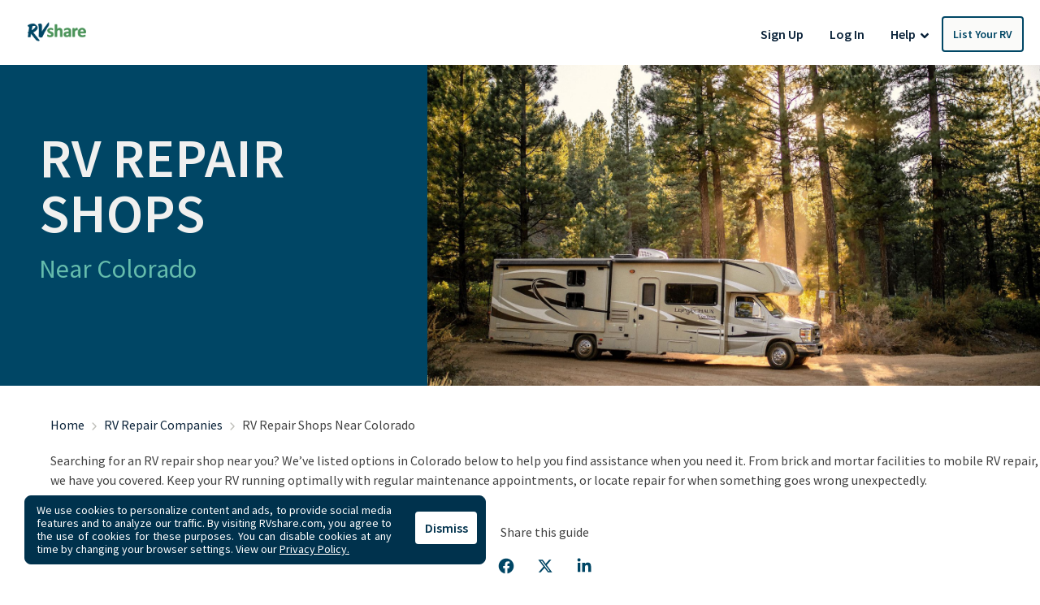

--- FILE ---
content_type: text/html; charset=utf-8
request_url: https://rvshare.com/rv-repair-companies/colorado
body_size: 28687
content:
<!DOCTYPE html>
<html lang="en">
<head>

  <meta charset="utf-8">
<title>Find RV Repair Companies in Colorado | RVshare</title>
<meta name="description" content="Find an RV repair shop near you in Colorado for both regular maintenance and repair when something goes wrong. Mobile and storefront RV repair options.">
<link rel="canonical" href="https://rvshare.com/rv-repair-companies/colorado">
<meta name="robots" content="index, follow">
<meta name="twitter:site" content="@rvshare">
<meta property="og:title" content="Find RV Repair Companies in Colorado">
<meta property="og:title" content="RVshare">
<meta property="og:type" content="website">
<meta property="og:site_name" content="RVshare">
<meta property="og:url" content="https://rvshare.com/rv-repair-companies/colorado">
<meta property="og:description" content="Find an RV repair shop near you in Colorado for both regular maintenance and repair when something goes wrong. Mobile and storefront RV repair options.">
<meta property="og:locale" content="en_US">
<meta property="og:image" content="/assets/media/images/rv_repair/index-cover-54c2d3999be08215be5935a168be4ad0.jpg">
<meta property="fb:app_id" content="442236449257760">
<meta name="viewport" content="width=device-width, initial-scale=1, shrink-to-fit=no">
<meta name="theme-color" content="#49639f">
  <meta name="csrf-param" content="authenticity_token" />
<meta name="csrf-token" content="ot43ftA6Logx047h4fM3k0QZ9eYM/pcNRgQM+lha7e/H3D4EyP6Y8jlxk9s8TGtp0lUZOfgj8WTVIkaPICcTYA==" />

  <link rel="shortcut icon" type="image/svg+xml" href="/assets/media/images/favicon-93ef21a4c841d6755074427ca955895b.svg" />
  <link rel="shortcut icon" type="image/x-icon" href="/assets/media/images/favicon-bd1ab30ea08b208ca455f49c49bf7b9a.ico" sizes="any" />
  <link rel="shortcut icon" type="image/png" href="/assets/media/images/favicon-58ac2ba9d2f1cab16e5e94878527e39a.png" />
  <link rel="apple-touch-icon" type="image/png" href="/assets/media/images/favicon-58ac2ba9d2f1cab16e5e94878527e39a.png" />

  <link rel="preconnect" href="//cdn.mxpnl.com">
<link rel="preconnect" href="//imagedelivery.net">
<link rel="preconnect" href="//d28qse22gjqxqn.cloudfront.net">
<link rel="preconnect" href="//fonts.googleapis.com">
<link rel="preconnect" href="//fonts.gstatic.com" crossorigin>
<link rel="preconnect" href="//maps.googleapis.com">
<link rel="preconnect" href="//maps.googleapis.com" crossorigin>

<link rel="dns-prefetch" href="//api.segment.io">
<link rel="dns-prefetch" href="//cdn.segment.com">
<link rel="dns-prefetch" href="//cdn.mxpnl.com">
<link rel="dns-prefetch" href="//api-js.mixpanel.com">
<link rel="dns-prefetch" href="//imagedelivery.net">
<link rel="dns-prefetch" href="//d28qse22gjqxqn.cloudfront.net">
<link rel="dns-prefetch" href="//connect.facebook.net">
<link rel="dns-prefetch" href="//www.facebook.com">
<link rel="dns-prefetch" href="//fonts.googleapis.com">
<link rel="dns-prefetch" href="//fonts.gstatic.com">
<link rel="dns-prefetch" href="//maps.googleapis.com">
<link rel="dns-prefetch" href="//api.livechatinc.com">
<link rel="dns-prefetch" href="//a.clicktripz.com">
<link rel="dns-prefetch" href="//googletagservices.com">


  <link rel="stylesheet" media="screen" href="//fonts.googleapis.com/css2?family=Barlow+Semi+Condensed:wght@600;700;800&amp;family=Barlow:wght@500;600;700&amp;display=swap" />
  <link rel="stylesheet" media="screen" href="//fonts.googleapis.com/css?family=Source+Sans+Pro:400,400i,600&amp;display=swap" />


      <link rel="stylesheet" media="all" href="/assets/css/vendor-712df166.chunk.css" />
<link rel="stylesheet" media="all" href="/assets/css/rv_repair_companies-f4c05346.chunk.css" />


  <script>
//<![CDATA[

    window.dataLayer = window.dataLayer || [];
    dataLayer.push({
      "u": {
        "location": {
          "lat": 39.9625,
          "long": -83.0061,
          "city": "Columbus" || null,
          "state": "Ohio" || null,
          "country": "United States" || null,
          "zip": "43215" || null,
          "miles_from_search": "" || null
        },
        "loggedin": false,
      },
      "preferences": {
        "start_date": "" || null,
        "end_date": "" || null,
        "number_travelers": 1 || null
      }
    });

//]]>
</script>
  <script>
//<![CDATA[

	(function(w,d,s,l,i){w[l]=w[l]||[];w[l].push({'gtm.start':
	new Date().getTime(),event:'gtm.js'});var f=d.getElementsByTagName(s)[0],
	j=d.createElement(s),dl=l!='dataLayer'?'&l='+l:'';j.async=true;j.src=
	'https://gtm.rvshare.com/gtm.js?id='+i+dl;f.parentNode.insertBefore(j,f);
	})(window,document,'script','dataLayer','GTM-5JLP6WZ');

//]]>
</script>
  <script async="async">
//<![CDATA[

  var pageviewsSession = sessionStorage.getItem("pageviewsSession");
  var newPageviewsSession;
  if (pageviewsSession) {
    newPageviewsSession = parseInt(pageviewsSession) + 1;
  } else {
    newPageviewsSession = 1;
  }
  sessionStorage.setItem("pageviewsSession", newPageviewsSession);

//]]>
</script>

  <meta name='ir-site-verification-token' value='-1624409025' />

  <script type="application/ld+json">
{
  "@context": "https://schema.org",
  "@id": "#Organization",
  "@type": "Organization",
  "name": "RVshare",
  "legalName": "RVshare LLC",
  "foundingDate": "2013-09-01",
  "numberOfEmployees": "100",
  "url": "https://rvshare.com",
  "email": "support@rvshare.com",
  "description": "RVshare offers the largest selection of trusted RV rentals in the country. Founded in 2013 in Akron, Ohio, we connect RV owners and renters, offering an additional source of income for RV owners and the option for a memorable vacation for renters. Renters can search through thousands of short- and long-term RV rental options, including Luxury Class A Diesel Pushers, Class B Camper Vans, Class C Motorhomes, and Travel Trailers, and filter to search and compare RV rental prices, features, reviews, and more.",
  "image": {
    "@type": "ImageObject",
    "url": "https://rvshare.com/assets/media/images/logo_primary-05058655c404d14d8789131086ca9f0d.png",
    "width": "200",
    "height": "34"
  },
  "logo": {
    "@type": "ImageObject",
    "url": "https://rvshare.com/assets/media/images/logo_primary-05058655c404d14d8789131086ca9f0d.png",
    "width": "200",
    "height": "34"
  },
  "address": {
    "@type": "PostalAddress",
    "addressLocality": "Akron",
    "addressRegion": "Ohio",
    "addressCountry": "US",
    "postalCode": "44321",
    "streetAddress": "155 Montrose W Ave"
  },
  "contactPoint": [{
    "@type": "ContactPoint",
    "telephone": "+1-888-482-0234",
    "contactType": "Customer Experience: RV Owners"
  }],
  "sameAs": [
    "https://www.facebook.com/rvshare",
    "https://x.com/RVshare",
    "https://www.instagram.com/rvshare/",
    "https://www.youtube.com/channel/UCRLEq8uH3TCtcRl-zMj0RGw",
    "https://www.pinterest.com/rvshare/",
    "https://www.linkedin.com/company/rvshare/",
    "https://rvshare.com"
  ],
  "department": {
    "@type":"Organization",
    "name":"RVshare",
    "telephone":"+1-888-482-0234",
    "address": {
      "@type": "PostalAddress",
      "addressLocality": "Austin",
      "addressRegion": "Texas",
      "addressCountry": "US",
      "postalCode": "78746",
      "streetAddress": "609 Castle Ridge Road"
    }
  }
}
</script>

  <script type="application/ld+json">
{
  "@context": "https://schema.org",
  "@id": "https://rvshare.com/rv-repair-companies/colorado",
  "@type": "WebPage",
  "name": "Find RV Repair Companies in Colorado | RVshare",
  "description": "Find an RV repair shop near you in Colorado for both regular maintenance and repair when something goes wrong. Mobile and storefront RV repair options.",
  "dateModified": "",
  "isPartOf": {
    "@id":"https://rvshare.com#WebSite"
  },
  "speakable": {
    "@type": "SpeakableSpecification",
    "xpath": [
      "/html/head/title",
      "/html/head/meta[@name='description']/@content"
    ]
  }
}
</script>

    <script type="application/ld+json">
{
 "@context": "https://schema.org",
 "@type": "BreadcrumbList",
 "itemListElement":
 [
  {
    "@type": "ListItem",
    "position": 1,
    "item":
    {
      "@id": "https://rvshare.com",
      "name": "RVshare"
    }
  }
  ,{
    "@type": "ListItem",
    "position": 2,
    "item":
    {
      "@id": "https://rvshare.com/rv-repair-companies",
      "name": "RV Repair Companies"
    }
  }
  ,{
    "@type": "ListItem",
    "position": 3,
    "item":
    {
      "@id": "https://rvshare.com/rv-repair-companies/colorado",
      "name": "RV Repair Companies in Colorado"
    }
  }
 ]
}
</script>

    <script type="application/ld+json">
  {
   "@context": "https://schema.org",
   "@type": "ItemList",
   "numberOfItems": 14,
   "itemListElement":
   ["&#39;=Caliber RV Inspection &amp; Service&#39;,&#39;=Lazydays RV of Loveland Repair Shop&#39;,&#39;=Rocky Mountain Spring &amp; Suspension&#39;,&#39;=Five Star RV Center Inc&#39;,&#39;=MDI Trucks Northern Colorado&#39;,&#39;=Cousins RV&#39;,&#39;=Diversified Body &amp; Paint Shop&#39;,&#39;=Recreational Vehicle Accessories&#39;,&#39;=Camping World&#39;,&#39;=Lazydays RV of Denver&#39;,&#39;=JE-CO Truck &amp; Trailer&#39;,&#39;=Pro Tech RV&#39;,&#39;=RV Repairs Made Easy&#39;,&#39;=Select Mobile RV Repair&#39;"]
  }
  </script>


  <link rel="manifest" href="/assets/manifest.json">
</head>
<body>
  


  <div id="root">
    <!-- Google Tag Manager (noscript) -->
<noscript><iframe src="https://gtm.rvshare.com/ns.html?id=GTM-5JLP6WZ"
height="0" width="0" style="display:none;visibility:hidden"></iframe></noscript>
<!-- End Google Tag Manager (noscript) -->

      <style data-styled="hBmTtk tPARF cStAsj ejPeOD gLUKlA dOchbu jWisIU geqgeE iLjmUS gqkIHs duMalw rPuZv fabQju kWmydd fWJuDS" data-styled-version="4.2.1">
/* sc-component-id: Button-sc-iowrqs-0 */
.iLjmUS{box-sizing:border-box;margin:0;padding-top:8px;padding-bottom:8px;padding-left:16px;padding-right:16px;font-size:inherit;color:white;background-color:blue;-webkit-appearance:none;-moz-appearance:none;appearance:none;display:inline-block;text-align:center;line-height:inherit;-webkit-text-decoration:none;text-decoration:none;font-weight:600;border:0;border-radius:4px;border-radius:4px;background-color:transparent;color:#0a2239;font-weight:600;} .iLjmUS:hover{background-color:transparent;color:#004665;} .iLjmUS:focus{background-color:transparent;outline:none;} .iLjmUS:active{background-color:transparent;} .iLjmUS:disabled{opacity:0.65 !important;cursor:default !important;}
/* sc-component-id: Header__LogoWrapper-sc-65hunu-0 */
.ejPeOD{display:inline-block;margin-right:14px;} .ejPeOD a{display:-webkit-box;display:-webkit-flex;display:-ms-flexbox;display:flex;-webkit-box-pack:center;-webkit-justify-content:center;-ms-flex-pack:center;justify-content:center;width:99px;}
/* sc-component-id: Header__HeaderComponent-sc-65hunu-2 */
.hBmTtk{padding:10px 16px;background:#fff;} @media screen and (min-width:992px){.hBmTtk{padding:20px 20px 16px 20px;}}
/* sc-component-id: Header__Logo-sc-65hunu-3 */
.gLUKlA{height:auto;width:120px;}
/* sc-component-id: Header__HeaderContainer-sc-65hunu-4 */
.tPARF{-webkit-align-items:center;-webkit-box-align:center;-ms-flex-align:center;align-items:center;display:-webkit-box;display:-webkit-flex;display:-ms-flexbox;display:flex;-webkit-flex-flow:column wrap;-ms-flex-flow:column wrap;flex-flow:column wrap;-webkit-box-pack:justify;-webkit-justify-content:space-between;-ms-flex-pack:justify;justify-content:space-between;min-height:40px;gap:10px;} @media screen and (min-width:768px){.tPARF{-webkit-flex-flow:row nowrap;-ms-flex-flow:row nowrap;flex-flow:row nowrap;}}
/* sc-component-id: Header__LogoMobileNav-sc-65hunu-5 */
.cStAsj{display:-webkit-box;display:-webkit-flex;display:-ms-flexbox;display:flex;-webkit-box-pack:justify;-webkit-justify-content:space-between;-ms-flex-pack:justify;justify-content:space-between;-webkit-align-items:center;-webkit-box-align:center;-ms-flex-align:center;align-items:center;width:100%;z-index:10;} @media screen and (min-width:768px){.cStAsj{display:block;margin-bottom:0;width:auto;}}
/* sc-component-id: Header__DesktopNavWrapper-sc-65hunu-6 */
.dOchbu{margin-left:0;}
/* sc-component-id: LoginRegisterListItems__Li-sc-1jevtz9-0 */
.geqgeE{display:inline-block;margin-bottom:0;}
/* sc-component-id: RVButtons__Button-sc-1fmt16q-0 */
.fWJuDS{box-sizing:border-box;margin:0;padding-top:8px;padding-bottom:8px;padding-left:16px;padding-right:16px;font-size:inherit;color:white;background-color:blue;-webkit-appearance:none;-moz-appearance:none;appearance:none;display:inline-block;text-align:center;line-height:inherit;-webkit-text-decoration:none;text-decoration:none;font-weight:600;border:0;border-radius:4px;border-radius:4px;background-color:#fafaf9;border:2px solid #004665;color:#004665;font-weight:600;font-size:0.875rem;width:100%;text-align:left;font-weight:normal;padding:12px 34px;} .fWJuDS:hover{background-color:#fafaf9;color:#006a9a;border-color:#006a9a;} .fWJuDS:disabled{opacity:0.65 !important;cursor:default !important;} @media screen and (min-width:992px){.fWJuDS{font-weight:bold;padding:8px 11px;text-align:center;width:auto;}} @media (min-width:1030px){.fWJuDS{padding:8px 12px;}}
/* sc-component-id: NavLinks__Ul-sc-t3cqpw-1 */
.jWisIU{list-style-type:none;padding:0;margin:0;display:-webkit-box;display:-webkit-flex;display:-ms-flexbox;display:flex;-webkit-flex-direction:column;-ms-flex-direction:column;flex-direction:column;-webkit-align-items:center;-webkit-box-align:center;-ms-flex-align:center;align-items:center;} .jWisIU > li{white-space:nowrap;} @media screen and (min-width:992px){.jWisIU{-webkit-flex-direction:row;-ms-flex-direction:row;flex-direction:row;}}
/* sc-component-id: NavLinks__Li-sc-t3cqpw-2 */
.gqkIHs{display:inline-block;margin-bottom:0;}
/* sc-component-id: NavLinks__ListRvLi-sc-t3cqpw-3 */
.kWmydd{display:inline-block;margin-bottom:0;-webkit-order:-1;-ms-flex-order:-1;order:-1;} @media screen and (min-width:992px){.kWmydd{-webkit-order:0;-ms-flex-order:0;order:0;}}
/* sc-component-id: DropdownCustom__DropdownWrapper-sc-xtbvvj-1 */
.duMalw{position:relative;display:inline-block;}
/* sc-component-id: HelpDropdown__Button-sc-14ucmvy-4 */
.rPuZv{box-sizing:border-box;margin:0;padding-top:8px;padding-bottom:8px;padding-left:16px;padding-right:16px;font-size:inherit;color:white;background-color:blue;-webkit-appearance:none;-moz-appearance:none;appearance:none;display:inline-block;text-align:center;line-height:inherit;-webkit-text-decoration:none;text-decoration:none;font-weight:600;border:0;border-radius:4px;border-radius:4px;background-color:transparent;color:#0a2239;font-size:1rem;padding-top:4px;padding-bottom:4px;padding-left:0;padding-right:4px;} .rPuZv:disabled{opacity:0.65 !important;cursor:default !important;} @media screen and (min-width:992px){.rPuZv{padding-top:8px;padding-bottom:8px;padding-left:16px;padding-right:16px;}} .rPuZv:active{outline:none;} .rPuZv:focus{outline:none;}
/* sc-component-id: HelpDropdown__ArrowIcon-sc-14ucmvy-5 */
.fabQju{vertical-align:middle;}</style>
<div data-hypernova-key="GlobalHeader" data-hypernova-id="a8f757a9-d9b2-4e37-aa0f-22daee4646e2"><header class="Header__HeaderComponent-sc-65hunu-2 hBmTtk"><div class="Header__HeaderContainer-sc-65hunu-4 tPARF"><div class="Header__LogoMobileNav-sc-65hunu-5 cStAsj"><div class="Header__LogoWrapper-sc-65hunu-0 ejPeOD"><a href="/"><img alt="RVshare.com" src="/assets/media/images/logo_primary-05058655c404d14d8789131086ca9f0d.png" srcSet="/assets/media/images/logo_primary-05058655c404d14d8789131086ca9f0d.png, /assets/media/images/logo_primary@2x-c99214cdc6ba115a76d2c2a76c6f08e1.png 2x" data-event-category="Global Element" data-event-action="Logo" data-event-label="Top Navigation" width="120" height="31" class="Header__Logo-sc-65hunu-3 gLUKlA"/></a></div></div><div class="Header__DesktopNavWrapper-sc-65hunu-6 dOchbu"><ul class="NavLinks__Ul-sc-t3cqpw-1 jWisIU"><li class="LoginRegisterListItems__Li-sc-1jevtz9-0 geqgeE"><button data-event-category="Global Element" data-event-action="Register" data-event-label="Top Navigation" id="registration-modal-trigger" data-testid="registration-modal-trigger" font-size="inherit" font-weight="bold" color="white" class="Box-sc-mhcuhk-0 Button-sc-iowrqs-0 iLjmUS">Sign Up</button></li><li class="LoginRegisterListItems__Li-sc-1jevtz9-0 geqgeE"><button data-event-category="Global Element" data-event-action="Log In" data-event-label="Top Navigation" id="login-modal-trigger" data-testid="login-modal-trigger" font-size="inherit" font-weight="bold" color="white" class="Box-sc-mhcuhk-0 Button-sc-iowrqs-0 iLjmUS">Log In</button></li><li class="NavLinks__Li-sc-t3cqpw-2 gqkIHs"><div class="DropdownCustom__DropdownWrapper-sc-xtbvvj-1 duMalw"><div><button data-event-category="Global Element" data-event-action="Help" data-event-label="Top Navigation" font-size="inherit" font-weight="bold" color="white" class="Box-sc-mhcuhk-0 Button-sc-iowrqs-0 HelpDropdown__Button-sc-14ucmvy-4 rPuZv">Help  <svg aria-hidden="true" focusable="false" data-prefix="fas" data-icon="angle-down" class="svg-inline--fa fa-angle-down fa-w-10 HelpDropdown__ArrowIcon-sc-14ucmvy-5 fabQju" role="img" xmlns="http://www.w3.org/2000/svg" viewBox="0 0 320 512"><path fill="currentColor" d="M143 352.3L7 216.3c-9.4-9.4-9.4-24.6 0-33.9l22.6-22.6c9.4-9.4 24.6-9.4 33.9 0l96.4 96.4 96.4-96.4c9.4-9.4 24.6-9.4 33.9 0l22.6 22.6c9.4 9.4 9.4 24.6 0 33.9l-136 136c-9.2 9.4-24.4 9.4-33.8 0z"></path></svg></button><div id="dropdownComponent__help-nav"></div></div></div></li><li class="NavLinks__Li-sc-t3cqpw-2 NavLinks__ListRvLi-sc-t3cqpw-3 kWmydd"><a href="/list-your-rv" data-id="nav-links-list-rv" data-event-category="Global Element" data-event-action="List Your RV" data-event-label="Top Navigation" font-size="inherit" font-weight="bold" color="white" class="Box-sc-mhcuhk-0 Button-sc-iowrqs-0 RVButtons__Button-sc-1fmt16q-0 fWJuDS">List Your RV</a></li></ul></div></div></header></div>
<script type="application/json" data-hypernova-key="GlobalHeader" data-hypernova-id="a8f757a9-d9b2-4e37-aa0f-22daee4646e2"><!--{"currentUser":null}--></script>


    



<style data-styled="cwtKcK bITvxK hSjDeu ddWBZB jyYwhS ciKbgB dOOEKK kamglb cDgoGB jGtOxR MruxF ldoCps hzndkV ifXOzs hhQYBj iLvkxQ tTViI gnPhiy chAECl hnmRCc cxJjdh dSqDQV ibNTeV GAFbc bjqKHX dKhxfF fwBFHg gBanak cnwDJV gdZVPG cagJWv" data-styled-version="4.2.1">
/* sc-component-id: Breadcrumbs__OrderedList-sc-1po0iuq-0 */
.cDgoGB{list-style-type:none;margin:0;padding:20px 20px 20px 15px;display:-webkit-box;display:-webkit-flex;display:-ms-flexbox;display:flex;-webkit-flex-wrap:wrap;-ms-flex-wrap:wrap;flex-wrap:wrap;text-align:left;} .cDgoGB a{-webkit-text-decoration:none;text-decoration:none;color:#0a2239;} .cDgoGB a:hover{color:#377ac9;}
/* sc-component-id: Breadcrumbs__GreaterThanSign-sc-1po0iuq-1 */
.jGtOxR{margin-right:9px;margin-left:9px;}
/* sc-component-id: ResponsiveAd__Container-sc-19oupd8-0 */
.cagJWv{display:-webkit-box;display:-webkit-flex;display:-ms-flexbox;display:flex;-webkit-box-pack:center;-webkit-justify-content:center;-ms-flex-pack:center;justify-content:center;} @media screen and (min-width:768px){.cagJWv{-webkit-box-pack:start;-webkit-justify-content:start;-ms-flex-pack:start;justify-content:start;}}
/* sc-component-id: Hero__HeroWrapper-sc-obvjio-0 */
.cwtKcK{display:-webkit-box;display:-webkit-flex;display:-ms-flexbox;display:flex;-webkit-flex-direction:row;-ms-flex-direction:row;flex-direction:row;height:395px;background-color:#004665;} @media (max-width:768px){.cwtKcK{position:relative;}}
/* sc-component-id: Hero__HeadingWrapper-sc-obvjio-1 */
.bITvxK{display:-webkit-box;display:-webkit-flex;display:-ms-flexbox;display:flex;-webkit-flex-direction:column;-ms-flex-direction:column;flex-direction:column;min-width:calc(100%/3);height:100%;} @media (max-width:768px){.bITvxK{position:absolute;top:0;left:0;bottom:0;right:0;text-align:center;margin:46px 22px;width:-webkit-fit-content;width:-moz-fit-content;width:fit-content;height:-webkit-fit-content;height:-moz-fit-content;height:fit-content;background-color:#004665;border-radius:4px;}}
/* sc-component-id: Hero__Heading-sc-obvjio-2 */
.hSjDeu{padding-top:1rem;font-size:4.25rem;line-height:4.25rem;font-weight:800;color:#F0F0EF;max-width:500px;text-transform:uppercase;margin:4rem 3rem 1rem;} @media (max-width:992px){.hSjDeu{margin:2rem 1.5rem 1rem;padding-top:0;}} @media (max-width:1024px){.hSjDeu{font-size:40px;line-height:46px;padding-top:0;}}
/* sc-component-id: Hero__SubTitle-sc-obvjio-3 */
.ddWBZB{font-size:clamp(1.5rem,2.5vw,2.25rem);color:#65bcac;margin:0 3rem 24px;}
/* sc-component-id: Hero__HeroImageWrapper-sc-obvjio-4 */
.jyYwhS{width:calc((100% / 3) * 2);height:100%;} @media (max-width:768px){.jyYwhS{width:100%;height:100%;}}
/* sc-component-id: Hero__HeroImage-sc-obvjio-5 */
.ciKbgB{width:100%;height:100%;object-fit:cover;}
/* sc-component-id: SimilarAi__Wrapper-sc-i29s7e-0 */
.gBanak{padding-left:0;} .gBanak li{list-style:none;display:inline-block;line-height:2.25rem;} .gBanak a{margin-right:10px;padding:5px 8px;background-color:#0000800d;-webkit-text-decoration:none;text-decoration:none;white-space:nowrap;color:#0e6cb5;} .gBanak a:hover{-webkit-text-decoration:underline;text-decoration:underline;}
/* sc-component-id: ShareGuideSocial__Wrapper-sc-7cg0fo-0 */
.ldoCps{text-align:center;margin:40px auto 40px;}
/* sc-component-id: ShareGuideSocial__Heading-sc-7cg0fo-1 */
.hzndkV{text-align:center;font-size:16px;color:#414141;}
/* sc-component-id: ShareGuideSocial__SocialIcon-sc-7cg0fo-2 */
.ifXOzs{display:inline-block;margin:0 12px;width:24px;height:24px;}
/* sc-component-id: IntroDescription__Intro-sc-1w8e1n4-0 */
.MruxF{font-size:16px;color:#414141;}
/* sc-component-id: Listing__Wrapper-sc-b4zs13-0 */
.chAECl{width:80%;} @media (max-width:768px){.chAECl{width:100%;}}
/* sc-component-id: Listing__CompanyName-sc-b4zs13-1 */
.hnmRCc{font-size:30px;font-weight:600;line-height:1.25;color:#414141;margin-bottom:8px;}
/* sc-component-id: Listing__DirectionsLink-sc-b4zs13-2 */
.dSqDQV{margin:20px 0;padding:12px 24px;border-radius:4px;border:solid 1px #004665;font-size:16px;font-weight:600;color:#004665;display:inline-block;}
/* sc-component-id: Listing__Address-sc-b4zs13-3 */
.ibNTeV{font-weight:bold;}
/* sc-component-id: Listing__Description-sc-b4zs13-4 */
.cxJjdh{font-size:16px;margin-bottom:20px;}
/* sc-component-id: Listing__ServiceTag-sc-b4zs13-5 */
.GAFbc{display:inline-block;padding:2px 8px;border-radius:4px;background-color:#f0f0ef;margin-top:10px;font-size:14px;}
/* sc-component-id: Listing__AdContainer-sc-b4zs13-6 */
.fwBFHg{text-align:center;width:80%;}
/* sc-component-id: Listing__Divider-sc-b4zs13-8 */
.dKhxfF{margin:60px 0;height:1px;width:80%;background-color:rgba(0,70,101,0.24);} @media (max-width:768px){.dKhxfF{width:90%;margin:60px auto;}}
/* sc-component-id: Listings__Wrapper-sc-1au7y9c-0 */
.tTViI{display:-webkit-box;display:-webkit-flex;display:-ms-flexbox;display:flex;-webkit-flex-direction:column;-ms-flex-direction:column;flex-direction:column;-webkit-align-items:left;-webkit-box-align:left;-ms-flex-align:left;align-items:left;width:50%;-webkit-flex:50%;-ms-flex:50%;flex:50%;} @media (max-width:768px){.tTViI{width:100%;}}
/* sc-component-id: Listings__Heading-sc-1au7y9c-1 */
.gnPhiy{font-size:32px;font-weight:800;margin-bottom:40px;}
/* sc-component-id: Map__Wrapper-sc-1vcm1px-0 */
.cnwDJV{width:50%;max-height:800px;-webkit-flex:50%;-ms-flex:50%;flex:50%;} @media (min-width:768px){.cnwDJV{top:0;position:-webkit-sticky;position:sticky;}}
/* sc-component-id: rv_repair_companies__Wrapper-sc-1jhtgiy-0 */
.dOOEKK{width:100%;padding-top:1rem;padding-left:calc(6% - 15px);}
/* sc-component-id: rv_repair_companies__BreadcrumbsWrapper-sc-1jhtgiy-1 */
.kamglb{margin-left:-15px;}
/* sc-component-id: rv_repair_companies__SuggestButton-sc-1jhtgiy-2 */
.hhQYBj{background-color:#004665;padding:12px 16px;color:#fff;border-radius:4px;font-size:1rem;font-weight:600;} .hhQYBj:hover{color:#fff;}
/* sc-component-id: rv_repair_companies__Overview-sc-1jhtgiy-3 */
.iLvkxQ{margin-top:35px;display:-webkit-box;display:-webkit-flex;display:-ms-flexbox;display:flex;-webkit-flex-wrap:wrap;-ms-flex-wrap:wrap;flex-wrap:wrap;}
/* sc-component-id: rv_repair_companies__AdContainerFooter-sc-1jhtgiy-4 */
.gdZVPG{margin:0 auto 60px;}</style>
<div data-hypernova-key="RvRepairState" data-hypernova-id="dba09dc8-d660-4792-9e3a-ced100e98c81"><div class="Hero__HeroWrapper-sc-obvjio-0 cwtKcK"><div class="Hero__HeadingWrapper-sc-obvjio-1 bITvxK"><h1 data-testid="rv-repair-companies-hero" class="Hero__Heading-sc-obvjio-2 hSjDeu">RV Repair Shops</h1><h2 class="Hero__SubTitle-sc-obvjio-3 ddWBZB">Near Colorado</h2></div><div class="Hero__HeroImageWrapper-sc-obvjio-4 jyYwhS"><img src="/assets/media/images/rv_repair/hero-bba6eb97856e2db802b4ce616f67ab39.jpg" alt="A view of RV Repair Shops" class="Hero__HeroImage-sc-obvjio-5 ciKbgB"/></div></div><div class="rv_repair_companies__Wrapper-sc-1jhtgiy-0 dOOEKK"><div class="rv_repair_companies__BreadcrumbsWrapper-sc-1jhtgiy-1 kamglb"><div><ol class="Breadcrumbs__OrderedList-sc-1po0iuq-0 cDgoGB"><li><a href="/" data-event-label="Breadcrumbs">Home</a></li><li><span class="gt Breadcrumbs__GreaterThanSign-sc-1po0iuq-1 jGtOxR"><svg fill="none" height="10" viewBox="0 0 10 18" width="6" xmlns="http://www.w3.org/2000/svg"><path d="m9.64753 8.1525c.46877.46875.46877 1.23 0 1.69875l-7.2 7.20005c-.46875.4687-1.23.4687-1.698751 0-.46875-.4688-.46875-1.23 0-1.6988l6.352501-6.3525-6.348751-6.3525c-.46875-.46875-.46875-1.23 0-1.698747.468751-.46875 1.230001-.46875 1.698751 0l7.2 7.199997z" fill="#BFBFBA"></path></svg></span><a href="https://rvshare.com/rv-repair-companies" data-event-label="Breadcrumbs">RV Repair Companies</a></li><li><span class="gt Breadcrumbs__GreaterThanSign-sc-1po0iuq-1 jGtOxR"><svg fill="none" height="10" viewBox="0 0 10 18" width="6" xmlns="http://www.w3.org/2000/svg"><path d="m9.64753 8.1525c.46877.46875.46877 1.23 0 1.69875l-7.2 7.20005c-.46875.4687-1.23.4687-1.698751 0-.46875-.4688-.46875-1.23 0-1.6988l6.352501-6.3525-6.348751-6.3525c-.46875-.46875-.46875-1.23 0-1.698747.468751-.46875 1.230001-.46875 1.698751 0l7.2 7.199997z" fill="#BFBFBA"></path></svg></span><span class="current">RV Repair Shops Near Colorado</span></li></ol></div></div><div class="IntroDescription__Intro-sc-1w8e1n4-0 MruxF">Searching for an RV repair shop near you? We’ve listed options in Colorado below to help you find assistance when you need it. From brick and mortar facilities to mobile RV repair, we have you covered. Keep your RV running optimally with regular maintenance appointments, or locate repair for when something goes wrong unexpectedly.</div><div data-testid="share-guide-socials" class="ShareGuideSocial__Wrapper-sc-7cg0fo-0 ldoCps"><p class="ShareGuideSocial__Heading-sc-7cg0fo-1 hzndkV">Share this guide</p><div class="ShareGuideSocial__SocialIcon-sc-7cg0fo-2 ifXOzs"><a href="https://www.facebook.com/sharer/sharer.php?u=https://rvshare.com/rv-repair-companies/colorado"><svg aria-labelledby="facebook-icon" width="24" height="24" viewBox="0 0 24 24" fill="none" xmlns="http://www.w3.org/2000/svg"><path d="M21.3 12C21.3 6.8625 17.1375 2.7 12 2.7C6.86245 2.7 2.69995 6.8625 2.69995 12C2.69995 16.6417 6.10083 20.4892 10.5468 21.1875V14.6884H8.18433V12H10.5468V9.951C10.5468 7.62037 11.9343 6.333 14.0595 6.333C15.0772 6.333 16.1415 6.5145 16.1415 6.5145V8.802H14.9685C13.8135 8.802 13.4531 9.519 13.4531 10.2544V12H16.0323L15.6198 14.6884H13.4531V21.1875C17.8991 20.4892 21.3 16.6417 21.3 12Z" fill="#004665"></path></svg></a></div><div class="ShareGuideSocial__SocialIcon-sc-7cg0fo-2 ifXOzs"><a href="https://x.com/intent/tweet?url=https://rvshare.com/rv-repair-companies/colorado"><svg aria-labelledby="x-icon" width="24" height="24" viewBox="0 0 24 24" fill="none" xmlns="http://www.w3.org/2000/svg"><path d="M16.9948 4.2H19.6423L13.8598 10.8075L20.6623 19.8H15.3373L11.1635 14.3475L6.39353 19.8H3.74229L9.92603 12.7312L3.40479 4.2H8.86478L12.6335 9.18375L16.9948 4.2ZM16.0648 18.2175H17.531L8.06603 5.7H6.49103L16.0648 18.2175Z" fill="#004665"></path></svg></a></div><div class="ShareGuideSocial__SocialIcon-sc-7cg0fo-2 ifXOzs"><a href="https://www.linkedin.com/shareArticle?url=https://rvshare.com/rv-repair-companies/colorado&amp;title=RV Repair Shops"><svg aria-labelledby="linkedin-icon" width="24" height="24" viewBox="0 0 24 24" fill="none" xmlns="http://www.w3.org/2000/svg"><path d="M7.3606 19.2H3.8776V7.98375H7.3606V19.2ZM5.61722 6.45375C4.50347 6.45375 3.6001 5.53125 3.6001 4.4175C3.6001 3.88253 3.81262 3.36946 4.1909 2.99118C4.56918 2.61289 5.08225 2.40038 5.61722 2.40038C6.1522 2.40038 6.66526 2.61289 7.04355 2.99118C7.42183 3.36946 7.63435 3.88253 7.63435 4.4175C7.63435 5.53125 6.7306 6.45375 5.61722 6.45375ZM20.3963 19.2H16.9208V13.74C16.9208 12.4388 16.8946 10.77 15.11 10.77C13.2991 10.77 13.0216 12.1838 13.0216 13.6462V19.2H9.54235V7.98375H12.8828V9.51375H12.9316C13.3966 8.6325 14.5325 7.7025 16.2271 7.7025C19.7521 7.7025 20.4001 10.0238 20.4001 13.0388V19.2H20.3963Z" fill="#004665"></path></svg></a></div></div><a href="https://docs.google.com/forms/d/e/1FAIpQLSfACrlKrGusf9Kr0a6cVC1YhnaL60G4BBlvBXR3vpeU76DJPA/viewform?usp=sf_link" data-testid="suggest-repair-company" class="rv_repair_companies__SuggestButton-sc-1jhtgiy-2 hhQYBj">Suggest a Company</a><div class="rv_repair_companies__Overview-sc-1jhtgiy-3 iLvkxQ"><div data-testid="rv-repair-company-listings" class="Listings__Wrapper-sc-1au7y9c-0 tTViI"><h3 class="Listings__Heading-sc-1au7y9c-1 gnPhiy">RV Repair Shops Near Colorado</h3><div><div class="Listing__Wrapper-sc-b4zs13-0 chAECl"><h3 class="Listing__CompanyName-sc-b4zs13-1 hnmRCc">Caliber RV Inspection &amp; Service</h3><div class="Listing__Description-sc-b4zs13-4 cxJjdh">Caliber RV Insp &amp;amp; Srvc is a mobile service that provides all types of RV inspections, minor repair services, solar installs, washer/dryer installs, winterize and de-winterize, Seal Tech inspections, and walkthroughs. Caliber RV Inspection &amp;amp; Service strives to provide you with the best and most knowledgeable service. We are not you typical retiree or multi-decade Rv&#x27;er that took a two-week course in inspecting RV&#x27;s. Our inspections will provide you with the most advanced tools and update knowledge in the RV, automotive mechanical and collision fields. </div><a href="https://www.google.pl/maps/dir//39.56505,-105.105/" class="Listing__DirectionsLink-sc-b4zs13-2 dSqDQV">Google Directions</a><div class="Listing__Address-sc-b4zs13-3 ibNTeV"> - <!-- -->Littleton<!-- -->, <!-- -->Colorado<!-- -->, <!-- -->80128</div><div><div class="Listing__ServiceTag-sc-b4zs13-5 GAFbc">Mobile Service</div></div><div class="contact"><p><a href="tel:7197262537">7197262537</a></p></div><div class="Listing__Services-sc-b4zs13-7 bjqKHX"><strong>Repair Services Provided</strong><ul><li>Inspection</li><li>Detailing</li><li>Electrical</li><li>Plumbing</li><li>Carpentry</li><li>Appliances</li></ul></div><div class="Listing__Divider-sc-b4zs13-8 dKhxfF"></div><div class="Listing__AdContainer-sc-b4zs13-6 fwBFHg"><div><div style="width:300px;height:250px"></div></div></div><div class="Listing__Divider-sc-b4zs13-8 dKhxfF"></div></div></div><div><div class="Listing__Wrapper-sc-b4zs13-0 chAECl"><h3 class="Listing__CompanyName-sc-b4zs13-1 hnmRCc">Lazydays RV of Loveland Repair Shop</h3><div class="Listing__Description-sc-b4zs13-4 cxJjdh">Situated in Johnstown, CO, is the renowned Lazydays RV of Loveland Repair Shop. Their RV mechanics and service professionals are well-trained and can handle general maintenance, bodywork, major repairs, glass replacement, and more. They also have access to genuine manufacturer parts and the ability to secure rare components. Among their offerings are special packages that help make maintaining your RV economical and convenient. Additionally, they continually train their experts and invest in new equipment, which costs the company around $1 million annually. You can expect quality service thanks to this investment. If you&#x27;re intrigued by what Lazydays RV of Loveland has to offer but can&#x27;t access this exact repair shop, you can visit any of their 400 service stations countrywide.</div><a href="https://www.google.pl/maps/dir//40.35904,-104.98/" class="Listing__DirectionsLink-sc-b4zs13-2 dSqDQV">Google Directions</a><div class="Listing__Address-sc-b4zs13-3 ibNTeV"> - <!-- -->Johnstown<!-- -->, <!-- -->Colorado<!-- -->, <!-- -->80534</div><div><div class="Listing__ServiceTag-sc-b4zs13-5 GAFbc">On-Site Service</div></div><div class="contact"><p><a href="tel:(877) 653-1985">(877) 653-1985</a></p><p><a href="https://www.lazydays.com/rv-service?cid=33-0032-07" rel="nofollow noopener noreferrer" target="_blank">Website</a></p></div><div class="Listing__Services-sc-b4zs13-7 bjqKHX"><strong>Repair Services Provided</strong><ul><li>Chassis repair</li><li>Collision repair</li><li>Paint and body work</li><li>Roof repair</li><li>Window repair</li></ul></div><div class="Listing__Services-sc-b4zs13-7 bjqKHX"><strong>Additional Services</strong><ul><li>Interior remodeling</li><li>Upholstery services</li><li>Window replacement</li><li>Windshield reset and resealing services</li><li>Parts and accessories installation</li></ul></div><div class="Listing__Divider-sc-b4zs13-8 dKhxfF"></div></div></div><div><div class="Listing__Wrapper-sc-b4zs13-0 chAECl"><h3 class="Listing__CompanyName-sc-b4zs13-1 hnmRCc">Rocky Mountain Spring &amp; Suspension</h3><div class="Listing__Description-sc-b4zs13-4 cxJjdh">Rocky Mountain Spring &amp;amp; Suspension has been in business since 1984. This shop is a full-service repair shop, specializing in RVs and heavy-duty trucks and providing suspension work, DOT inspections and all wheel laser alignments. Their team of experienced technicians is passionate about providing quality service, utilizing the latest tools and technologies to ensure your RV is running in top condition. With their convenient location in Colorado Springs, CO, they are easily accessible and always ready to help with any issue you may have.</div><a href="https://www.google.pl/maps/dir//38.89078,-104.822/" class="Listing__DirectionsLink-sc-b4zs13-2 dSqDQV">Google Directions</a><div class="Listing__Address-sc-b4zs13-3 ibNTeV"> - <!-- -->Colorado Springs<!-- -->, <!-- -->Colorado<!-- -->, <!-- -->80907</div><div><div class="Listing__ServiceTag-sc-b4zs13-5 GAFbc">On-Site Service</div></div><div class="contact"><p><a href="tel:(719) 528-8418">(719) 528-8418</a></p><p><a href="https://www.rockymountainspring.com/" rel="nofollow noopener noreferrer" target="_blank">Website</a></p></div><div class="Listing__Services-sc-b4zs13-7 bjqKHX"><strong>Repair Services Provided</strong><ul><li>All-wheel laser alignment</li><li>Steering axle sleeving</li><li>Brake repairs and replacement</li><li>Custom fabrication</li><li>DOT inspections</li><li>Air ride suspension rebrushing</li><li>Clutch and driveline repairs</li></ul></div><div class="Listing__Services-sc-b4zs13-7 bjqKHX"><strong>Additional Services</strong><ul><li>Parts and supplies sales</li></ul></div><div class="Listing__Divider-sc-b4zs13-8 dKhxfF"></div></div></div><div><div class="Listing__Wrapper-sc-b4zs13-0 chAECl"><h3 class="Listing__CompanyName-sc-b4zs13-1 hnmRCc">Five Star RV Center Inc</h3><div class="Listing__Description-sc-b4zs13-4 cxJjdh">Five Star RV Center Inc. is a reliable business offering RV rental, parts, and maintenance services to customers across Henderson. The business boasts years of experience in the industry, committed to providing exemplary customer service. Customers can bring their RV into Five Star RV Center Inc. for an on-site inspection to check their RV&#x27;s working condition.</div><a href="https://www.google.pl/maps/dir//39.91747,-104.866/" class="Listing__DirectionsLink-sc-b4zs13-2 dSqDQV">Google Directions</a><div class="Listing__Address-sc-b4zs13-3 ibNTeV"> - <!-- -->Henderson<!-- -->, <!-- -->Colorado<!-- -->, <!-- -->80640</div><div><div class="Listing__ServiceTag-sc-b4zs13-5 GAFbc">On-Site Service</div></div><div class="contact"><p><a href="tel:(303) 329-3006">(303) 329-3006</a></p><p><a href="https://www.trailerworldofcolorado.com/service.htm" rel="nofollow noopener noreferrer" target="_blank">Website</a></p></div><div class="Listing__Services-sc-b4zs13-7 bjqKHX"><strong>Repair Services Provided</strong><ul><li>General RV inspections</li><li>Generator service, installation, and repair</li><li>Refrigerator diagnosis and repair</li><li>Roof sealing, patching, or resealing</li><li>Plumbing system installation and maintenance</li><li>Propane tank inspection and refilling</li><li>Awnings installations and repairs</li></ul></div><div class="Listing__Services-sc-b4zs13-7 bjqKHX"><strong>Additional Services</strong><ul><li>RV rentals</li><li>Parts and accessories</li><li>Financing</li></ul></div><div class="Listing__Divider-sc-b4zs13-8 dKhxfF"></div></div></div><div><div class="Listing__Wrapper-sc-b4zs13-0 chAECl"><h3 class="Listing__CompanyName-sc-b4zs13-1 hnmRCc">MDI Trucks Northern Colorado</h3><div class="Listing__Description-sc-b4zs13-4 cxJjdh">MDI Trucks Northern Colorado is a full-service repair shop specializing in heavy-duty truck maintenance and repair. They provide comprehensive services in Longmont, Colorado, from preventative maintenance to major repairs. They also offer various parts and accessories to ensure your truck runs at peak performance.</div><a href="https://www.google.pl/maps/dir//40.20718,-104.972/" class="Listing__DirectionsLink-sc-b4zs13-2 dSqDQV">Google Directions</a><div class="Listing__Address-sc-b4zs13-3 ibNTeV"> - <!-- -->Longmont<!-- -->, <!-- -->Colorado<!-- -->, <!-- -->80504</div><div><div class="Listing__ServiceTag-sc-b4zs13-5 GAFbc">Mobile &amp; On-Site Service</div></div><div class="contact"><p><a href="tel:(970) 535-4550">(970) 535-4550</a></p><p><a href="https://www.mditrucks.com" rel="nofollow noopener noreferrer" target="_blank">Website</a></p></div><div class="Listing__Services-sc-b4zs13-7 bjqKHX"><strong>Repair Services Provided</strong><ul><li>Engine repair</li><li>Transmission repair</li><li>Electrical and hydraulic systems repair</li><li>Brake system repair</li><li>Exhaust system repair</li><li>Steering system repair</li><li>Fuel system repair</li><li>Suspension repair</li><li>Diesel particulate filter cleaning</li><li>Tire repairs and replacement</li></ul></div><div class="Listing__Services-sc-b4zs13-7 bjqKHX"><strong>Additional Services</strong><ul><li>Parts sales</li><li>Vehicle inspections</li><li>Fleet services</li><li>Towing</li><li>Diagnostics</li></ul></div><div class="Listing__Divider-sc-b4zs13-8 dKhxfF"></div></div></div><div><div class="Listing__Wrapper-sc-b4zs13-0 chAECl"><h3 class="Listing__CompanyName-sc-b4zs13-1 hnmRCc">Cousins RV</h3><div class="Listing__Description-sc-b4zs13-4 cxJjdh">Cousins RV is a family-owned business providing top-notch recreational vehicle services. They offer various services, including RV repairs, maintenance, parts replacement, and customization. Customers can also depend on the Cousins team for advice on maintaining their vehicle&#x27;s performance. Their expansive parts department offers different types of parts for all makes and models.</div><a href="https://www.google.pl/maps/dir//39.77139,-105.141/" class="Listing__DirectionsLink-sc-b4zs13-2 dSqDQV">Google Directions</a><div class="Listing__Address-sc-b4zs13-3 ibNTeV"> - <!-- -->Wheat Ridge<!-- -->, <!-- -->Colorado<!-- -->, <!-- -->80033</div><div><div class="Listing__ServiceTag-sc-b4zs13-5 GAFbc">On-Site Service</div></div><div class="contact"><p><a href="tel:(303) 422-2001">(303) 422-2001</a></p><p><a href="https://www.cousinsrv.com/rv-service" rel="nofollow noopener noreferrer" target="_blank">Website</a></p></div><div class="Listing__Services-sc-b4zs13-7 bjqKHX"><strong>Repair Services Provided</strong><ul><li>Electrical systems maintenance</li><li>Brakes repair and maintenance</li><li>Diagnosing, repairing, and maintaining air conditioners</li><li>Refrigeration repairs</li><li>Plumbing repairs</li><li>Electronics system troubleshooting</li><li>Awnings installation and maintenance</li><li>RV customizations and upgrades</li><li>Wheel balancing</li></ul></div><div class="Listing__Services-sc-b4zs13-7 bjqKHX"><strong>Additional Services</strong><ul><li>Parts and accessories replacement</li><li>Financing</li><li>Paint and body shop</li><li>Winterizing</li></ul></div><div class="Listing__Divider-sc-b4zs13-8 dKhxfF"></div></div></div><div><div class="Listing__Wrapper-sc-b4zs13-0 chAECl"><h3 class="Listing__CompanyName-sc-b4zs13-1 hnmRCc">Diversified Body &amp; Paint Shop</h3><div class="Listing__Description-sc-b4zs13-4 cxJjdh">Diversified Body &amp;amp; Paint Shop is an RV, truck, and bus repair and refinish service provider in Henderson, Colorado. This location includes a 50,000-square-foot facility with a collision repair and fabrication service center. The shop also has three large spray booths for retouching RV paint or completely repainting big rigs. Popular collision repairs performed at this location include steering and suspension repairs, frame repairs, and alignment services.</div><a href="https://www.google.pl/maps/dir//39.86981,-104.888/" class="Listing__DirectionsLink-sc-b4zs13-2 dSqDQV">Google Directions</a><div class="Listing__Address-sc-b4zs13-3 ibNTeV"> - <!-- -->Henderson<!-- -->, <!-- -->Colorado<!-- -->, <!-- -->80640</div><div><div class="Listing__ServiceTag-sc-b4zs13-5 GAFbc">On-Site Service</div></div><div class="contact"><p><a href="tel:(303) 289-4797">(303) 289-4797</a></p><p><a href="https://www.diversifiedbodyandpaint.com/" rel="nofollow noopener noreferrer" target="_blank">Website</a></p></div><div class="Listing__Services-sc-b4zs13-7 bjqKHX"><strong>Repair Services Provided</strong><ul><li>Engine diagnostics</li><li>Alignment repairs</li><li>Collision repairs</li><li>Frame repair and straightening</li><li>Routine maintenance</li><li>Suspension repair</li><li>Fiberglass repair</li><li>Sidewall repair</li></ul></div><div class="Listing__Services-sc-b4zs13-7 bjqKHX"><strong>Additional Services</strong><ul><li>Body and trim services</li><li>Paint retouching</li><li>Customized full paint jobs</li><li>Fabrications services</li></ul></div><div class="Listing__Divider-sc-b4zs13-8 dKhxfF"></div></div></div><div><div class="Listing__Wrapper-sc-b4zs13-0 chAECl"><h3 class="Listing__CompanyName-sc-b4zs13-1 hnmRCc">Recreational Vehicle Accessories</h3><div class="Listing__Description-sc-b4zs13-4 cxJjdh">Recreational Vehicle Accessories is an RV parts, accessories, sales, and service provider located in Denver, CO. They offer RV repair, specializing in RV appliances and RV system repairs. This includes electrical systems, trailer wiring, plumbing systems, roof repair, maintenance, and LPG propane services. In addition, they offer a large selection of RV parts and accessories for sale. Their inventory includes everything you need to enjoy your RV adventures, such as major appliances, housewares, and towing and safety equipment. Recreational Vehicle Accessories also sells a small selection of pre-owned motorhomes, fifth wheels, and travel trailers. They’re open Monday through Friday, and you can follow them on Facebook.</div><a href="https://www.google.pl/maps/dir//39.67791,-104.916/" class="Listing__DirectionsLink-sc-b4zs13-2 dSqDQV">Google Directions</a><div class="Listing__Address-sc-b4zs13-3 ibNTeV"> - <!-- -->Denver<!-- -->, <!-- -->Colorado<!-- -->, <!-- -->80222</div><div><div class="Listing__ServiceTag-sc-b4zs13-5 GAFbc">On-Site Service</div></div><div class="contact"><p><a href="tel:(303) 756-9493">(303) 756-9493</a></p><p><a href="https://www.rvadenver.com" rel="nofollow noopener noreferrer" target="_blank">Website</a></p></div><div class="Listing__Services-sc-b4zs13-7 bjqKHX"><strong>Repair Services Provided</strong><ul><li>Electrical system repair</li><li>Trailer wiring</li><li>Plumbing system services</li><li>LPG propane services</li><li>Roof maintenance and repair</li><li>Interior appliance repair</li><li>Window resealing</li><li>Awnings and covers</li><li>Fans and vents</li><li>Towing and safety equipment</li><li>Antennas</li></ul></div><div class="Listing__Services-sc-b4zs13-7 bjqKHX"><strong>Additional Services</strong><ul><li>Maintenance supplies</li><li>Interior appliances sales</li><li>RV sales</li></ul></div><div class="Listing__Divider-sc-b4zs13-8 dKhxfF"></div></div></div><div><div class="Listing__Wrapper-sc-b4zs13-0 chAECl"><h3 class="Listing__CompanyName-sc-b4zs13-1 hnmRCc">Camping World</h3><div class="Listing__Description-sc-b4zs13-4 cxJjdh">Camping World is an RV repair shop and retail store that offers basic maintenance and repairs on all makes and models of RVs, including motorhomes, fifth wheels, travel trailers, and toy haulers. Camping World&#x27;s certified technicians provide same-day services, such as oil and filter changes, tire balancing and rotating, propane refills, and brake inspections. The shop also has a wide selection of retail items for RV travelers. Customers can find outdoor apparel, camping gear, RV accessories, towing and vehicle products, GPS systems, stereos, and TVs.</div><a href="https://www.google.pl/maps/dir//39.72768,-105.178/" class="Listing__DirectionsLink-sc-b4zs13-2 dSqDQV">Google Directions</a><div class="Listing__Address-sc-b4zs13-3 ibNTeV"> - <!-- -->Golden<!-- -->, <!-- -->Colorado<!-- -->, <!-- -->80401</div><div><div class="Listing__ServiceTag-sc-b4zs13-5 GAFbc">On-Site Service</div></div><div class="contact"><p><a href="tel:(855) 561-2864">(855) 561-2864</a></p><p><a href="https://rv.campingworld.com/dealer/denver-colorado-golden" rel="nofollow noopener noreferrer" target="_blank">Website</a></p></div><div class="Listing__Services-sc-b4zs13-7 bjqKHX"><strong>Repair Services Provided</strong><ul><li>Tire balancing and rotating</li><li>Oil and filter changes</li><li>Brake inspections</li><li>Roof repair, including patching and resealing</li><li>Electrical and plumbing services</li><li>Propane refills</li></ul></div><div class="Listing__Services-sc-b4zs13-7 bjqKHX"><strong>Additional Services</strong><ul><li>Seasonal checkups for optimal performance</li><li>Custom paint jobs</li><li>Sales of new and pre-owned RVs</li><li>RV accessories and camping supplies</li></ul></div><div class="Listing__Divider-sc-b4zs13-8 dKhxfF"></div></div></div><div><div class="Listing__Wrapper-sc-b4zs13-0 chAECl"><h3 class="Listing__CompanyName-sc-b4zs13-1 hnmRCc">Lazydays RV of Denver</h3><div class="Listing__Description-sc-b4zs13-4 cxJjdh">If you are looking for RV maintenance and repair services in the Denver metropolitan area, Lazydays RV of Denver offers these at its brick-and-mortar shop just south of I-70 on the east side of Chambers Road. Lazydays RV is a nationwide chain specializing in all sizes of motorhomes, fifth wheels, pop-ups, toy haulers, and travel trailers. They offer maintenance packages for inspections, seasonal preparations, and scheduled services that focus on a specific system, like RV appliances or premium RV generator services. There are expert RV technicians on-site at this specialty shop to address any situation. Lazydays RV also sells RVs with additional services, such as financing and trade-ins.</div><a href="https://www.google.pl/maps/dir//39.76841,-104.808/" class="Listing__DirectionsLink-sc-b4zs13-2 dSqDQV">Google Directions</a><div class="Listing__Address-sc-b4zs13-3 ibNTeV"> - <!-- -->Denver<!-- -->, <!-- -->Colorado<!-- -->, <!-- -->80011</div><div><div class="Listing__ServiceTag-sc-b4zs13-5 GAFbc">On-Site Service</div></div><div class="contact"><p><a href="tel:(303) 381-2295">(303) 381-2295</a></p><p><a href="https://www.lazydays.com/locations/colorado/denver-colorado" rel="nofollow noopener noreferrer" target="_blank">Website</a></p></div><div class="Listing__Services-sc-b4zs13-7 bjqKHX"><strong>Repair Services Provided</strong><ul><li>Chassis repair</li><li>Collision repair</li><li>Glass and windshield</li><li>Interior remodeling</li><li>Paint repair</li><li>Roof repair</li><li>Upholstery services</li><li>Routine maintenance</li></ul></div><div class="Listing__Services-sc-b4zs13-7 bjqKHX"><strong>Additional Services</strong><ul><li>Lifestyle and tips blogs</li><li>RV video gallery</li><li>RV tech support hotline</li><li>Towing guide</li><li>RV sales</li><li>RV accessories</li></ul></div><div class="Listing__Divider-sc-b4zs13-8 dKhxfF"></div></div></div><div><div class="Listing__Wrapper-sc-b4zs13-0 chAECl"><h3 class="Listing__CompanyName-sc-b4zs13-1 hnmRCc">JE-CO Truck &amp; Trailer</h3><div class="Listing__Description-sc-b4zs13-4 cxJjdh">JE-CO Truck &amp;amp; Trailer is a brick-and-mortar shop specializing in heavy vehicle maintenance, repair, and service in the Denver metropolitan area. It is near the I-25 and I-76 interchange, providing roadside service, towing, and in-shop repairs for RVs. It is open 24 hours during the week and between 8 a.m. and 5 p.m. on the weekends. While you can schedule an appointment, they do welcome walk-ins. With trained technicians and the capability to run full diagnostics, JE-CO Truck &amp;amp; Trailer can handle all engine work. The shop has the equipment that allows easy access to brakes, suspension, and the transmission of your motorhome. The one-stop approach of maintenance, service, repair, roadside, and towing is a stand-out feature that provides convenience.</div><a href="https://www.google.pl/maps/dir//39.82038,-104.972/" class="Listing__DirectionsLink-sc-b4zs13-2 dSqDQV">Google Directions</a><div class="Listing__Address-sc-b4zs13-3 ibNTeV"> - <!-- -->Denver<!-- -->, <!-- -->Colorado<!-- -->, <!-- -->80229</div><div><div class="Listing__ServiceTag-sc-b4zs13-5 GAFbc">On-Site Service</div></div><div class="contact"><p><a href="tel:(303) 623-7049">(303) 623-7049</a></p><p><a href="https://www.jecoequipment.com" rel="nofollow noopener noreferrer" target="_blank">Website</a></p></div><div class="Listing__Services-sc-b4zs13-7 bjqKHX"><strong>Repair Services Provided</strong><ul><li>Air Conditioning</li><li>RV Diagnostics</li><li>Engine Repair</li><li>Brake Service</li><li>Suspension Repairs</li><li>Transmission Issues</li></ul></div><div class="Listing__Services-sc-b4zs13-7 bjqKHX"><strong>Additional Services</strong><ul><li>Tune-Up</li><li>Preventative Maintenance</li><li>Roadside Service</li><li>Towing</li><li>Heavy-Duty Industry Articles</li></ul></div><div class="Listing__Divider-sc-b4zs13-8 dKhxfF"></div></div></div><div><div class="Listing__Wrapper-sc-b4zs13-0 chAECl"><h3 class="Listing__CompanyName-sc-b4zs13-1 hnmRCc">Pro Tech RV</h3><div class="Listing__Description-sc-b4zs13-4 cxJjdh">Pro Tech RV is a shop that provides motorhome repairs and restorations west of I-25 and north of US Route 24 in Colorado Springs. You can get these services done on any class of RVs, fifth wheels, toy haulers, travel trailers, or truck campers. The technicians at Pro Tech RV have over 20 years of experience and RVIA certification. They perform bodywork on aluminum, fiberglass, filon, and rubber roofs. Customizations, inspections, scheduled maintenance, and upgrades are also available in-shop. Pro Tech RV can also help if you are interested in solar packages, custom packages, or lithium upgrades. Their restoration work can fix damage due to age, mileage, and water damage.</div><a href="https://www.google.pl/maps/dir//38.84321,-104.862/" class="Listing__DirectionsLink-sc-b4zs13-2 dSqDQV">Google Directions</a><div class="Listing__Address-sc-b4zs13-3 ibNTeV"> - <!-- -->Colorado Springs<!-- -->, <!-- -->Colorado<!-- -->, <!-- -->80904</div><div><div class="Listing__ServiceTag-sc-b4zs13-5 GAFbc">On-Site Service</div></div><div class="contact"><p><a href="tel:(719) 634-6978">(719) 634-6978</a></p><p><a href="https://www.coloradorvrepair.com" rel="nofollow noopener noreferrer" target="_blank">Website</a></p></div><div class="Listing__Services-sc-b4zs13-7 bjqKHX"><strong>Repair Services Provided</strong><ul><li>Bodywork</li><li>Air conditioning</li><li>Electrical</li><li>Flooring</li><li>Generator diagnosis/repair</li><li>Heating</li><li>LP gas</li><li>Paint</li><li>Refrigerators</li><li>Rubber roofs</li></ul></div><div class="Listing__Services-sc-b4zs13-7 bjqKHX"><strong>Additional Services</strong><ul><li>Cabinetry</li><li>Custom interiors</li><li>Fabrication</li><li>Regular maintenance</li><li>Propane</li><li>Parts</li></ul></div><div class="Listing__Divider-sc-b4zs13-8 dKhxfF"></div></div></div><div><div class="Listing__Wrapper-sc-b4zs13-0 chAECl"><h3 class="Listing__CompanyName-sc-b4zs13-1 hnmRCc">RV Repairs Made Easy</h3><div class="Listing__Description-sc-b4zs13-4 cxJjdh">RV Repairs Made Easy sits off US Route 160 between South Fork and Del Norte and offers mobile services for RV enthusiasts. The certified technicians from this shop can come to your RV even when you break down along the roadside. The service vans are equipped to handle many service situations, and their technicians use the latest technology and methods for diagnosing and fixing problems. Should a job be too big for them to handle, they can help you sort out towing and repair shops that can address the issue.</div><a href="https://www.google.pl/maps/dir//37.67662,-106.564/" class="Listing__DirectionsLink-sc-b4zs13-2 dSqDQV">Google Directions</a><div class="Listing__Address-sc-b4zs13-3 ibNTeV"> - <!-- -->South Fork<!-- -->, <!-- -->Colorado<!-- -->, <!-- -->81154</div><div><div class="Listing__ServiceTag-sc-b4zs13-5 GAFbc">Mobile Service</div></div><div class="contact"><p><a href="tel:(866) 557-8776">(866) 557-8776</a></p><p><a href="https://www.rvpro1.com" rel="nofollow noopener noreferrer" target="_blank">Website</a></p></div><div class="Listing__Services-sc-b4zs13-7 bjqKHX"><strong>Repair Services Provided</strong><ul><li>Breakdown services</li><li>Surge protection installation</li><li>Satellite installation</li><li>Solar panel installation</li><li>General repairs</li><li>Scheduled maintenance</li></ul></div><div class="Listing__Divider-sc-b4zs13-8 dKhxfF"></div></div></div><div><div class="Listing__Wrapper-sc-b4zs13-0 chAECl"><h3 class="Listing__CompanyName-sc-b4zs13-1 hnmRCc">Select Mobile RV Repair</h3><div class="Listing__Description-sc-b4zs13-4 cxJjdh">In addition to offering repair and service, Select Mobile RV Repair performs troubleshooting and diagnostics of most major components. They diagnose, repair and maintain most aspects of your RV to keep your RV on the road and running smoothly.</div><a href="https://www.google.pl/maps/dir//39.42445,-108.053/" class="Listing__DirectionsLink-sc-b4zs13-2 dSqDQV">Google Directions</a><div><div class="Listing__ServiceTag-sc-b4zs13-5 GAFbc">Mobile Service</div></div><div class="contact"><p><a href="tel:970-665-8488">970-665-8488</a></p><p><a href="https://selectrvrepair.com/" rel="nofollow noopener noreferrer" target="_blank">Website</a></p></div><div class="Listing__Services-sc-b4zs13-7 bjqKHX"><strong>Repair Services Provided</strong><ul><li>Water Heater</li><li>Furnace</li><li>Oven</li><li>Refrigerator</li><li>Slide-out</li><li>Solar</li><li>Generators</li></ul></div><div class="Listing__Services-sc-b4zs13-7 bjqKHX"><strong>Additional Services</strong><ul><li>Troubleshooting</li><li>Electric and Appliance Diagnostics</li><li>Winterization</li><li>Jack and Leveling</li></ul></div><div class="Listing__Divider-sc-b4zs13-8 dKhxfF"></div></div></div><div><h2>Related</h2><ul class="SimilarAi__Wrapper-sc-i29s7e-0 gBanak"></ul></div></div><div data-testid="rv-repair-companies-map" class="Map__Wrapper-sc-1vcm1px-0 cnwDJV"><div style="width:100%;height:800px"></div></div></div><div data-testid="share-guide-socials" class="ShareGuideSocial__Wrapper-sc-7cg0fo-0 ldoCps"><p class="ShareGuideSocial__Heading-sc-7cg0fo-1 hzndkV">Share this guide</p><div class="ShareGuideSocial__SocialIcon-sc-7cg0fo-2 ifXOzs"><a href="https://www.facebook.com/sharer/sharer.php?u=https://rvshare.com/rv-repair-companies/colorado"><svg aria-labelledby="facebook-icon" width="24" height="24" viewBox="0 0 24 24" fill="none" xmlns="http://www.w3.org/2000/svg"><path d="M21.3 12C21.3 6.8625 17.1375 2.7 12 2.7C6.86245 2.7 2.69995 6.8625 2.69995 12C2.69995 16.6417 6.10083 20.4892 10.5468 21.1875V14.6884H8.18433V12H10.5468V9.951C10.5468 7.62037 11.9343 6.333 14.0595 6.333C15.0772 6.333 16.1415 6.5145 16.1415 6.5145V8.802H14.9685C13.8135 8.802 13.4531 9.519 13.4531 10.2544V12H16.0323L15.6198 14.6884H13.4531V21.1875C17.8991 20.4892 21.3 16.6417 21.3 12Z" fill="#004665"></path></svg></a></div><div class="ShareGuideSocial__SocialIcon-sc-7cg0fo-2 ifXOzs"><a href="https://x.com/intent/tweet?url=https://rvshare.com/rv-repair-companies/colorado"><svg aria-labelledby="x-icon" width="24" height="24" viewBox="0 0 24 24" fill="none" xmlns="http://www.w3.org/2000/svg"><path d="M16.9948 4.2H19.6423L13.8598 10.8075L20.6623 19.8H15.3373L11.1635 14.3475L6.39353 19.8H3.74229L9.92603 12.7312L3.40479 4.2H8.86478L12.6335 9.18375L16.9948 4.2ZM16.0648 18.2175H17.531L8.06603 5.7H6.49103L16.0648 18.2175Z" fill="#004665"></path></svg></a></div><div class="ShareGuideSocial__SocialIcon-sc-7cg0fo-2 ifXOzs"><a href="https://www.linkedin.com/shareArticle?url=https://rvshare.com/rv-repair-companies/colorado&amp;title=undefined"><svg aria-labelledby="linkedin-icon" width="24" height="24" viewBox="0 0 24 24" fill="none" xmlns="http://www.w3.org/2000/svg"><path d="M7.3606 19.2H3.8776V7.98375H7.3606V19.2ZM5.61722 6.45375C4.50347 6.45375 3.6001 5.53125 3.6001 4.4175C3.6001 3.88253 3.81262 3.36946 4.1909 2.99118C4.56918 2.61289 5.08225 2.40038 5.61722 2.40038C6.1522 2.40038 6.66526 2.61289 7.04355 2.99118C7.42183 3.36946 7.63435 3.88253 7.63435 4.4175C7.63435 5.53125 6.7306 6.45375 5.61722 6.45375ZM20.3963 19.2H16.9208V13.74C16.9208 12.4388 16.8946 10.77 15.11 10.77C13.2991 10.77 13.0216 12.1838 13.0216 13.6462V19.2H9.54235V7.98375H12.8828V9.51375H12.9316C13.3966 8.6325 14.5325 7.7025 16.2271 7.7025C19.7521 7.7025 20.4001 10.0238 20.4001 13.0388V19.2H20.3963Z" fill="#004665"></path></svg></a></div></div><div class="rv_repair_companies__AdContainerFooter-sc-1jhtgiy-4 gdZVPG"><div class="bottom-ad-unit ResponsiveAd__Container-sc-19oupd8-0 cagJWv"><div style="width:300px;height:250px"></div></div></div></div></div>
<script type="application/json" data-hypernova-key="RvRepairState" data-hypernova-id="dba09dc8-d660-4792-9e3a-ced100e98c81"><!--{"pageUrl":"https://rvshare.com/rv-repair-companies/colorado","pageName":"RV Repair Shops","heroImageUrl":"/assets/media/images/rv_repair/hero-bba6eb97856e2db802b4ce616f67ab39.jpg","subTitle":"Near Colorado","linkPaths":{"RV Repair Companies":"https://rvshare.com/rv-repair-companies"},"introDescription":"Searching for an RV repair shop near you? We’ve listed options in Colorado below to help you find assistance when you need it. From brick and mortar facilities to mobile RV repair, we have you covered. Keep your RV running optimally with regular maintenance appointments, or locate repair for when something goes wrong unexpectedly.","listings":[{"name":"Caliber RV Inspection &amp; Service","business_type":"Mobile Service","description":"Caliber RV Insp &amp;amp; Srvc is a mobile service that provides all types of RV inspections, minor repair services, solar installs, washer/dryer installs, winterize and de-winterize, Seal Tech inspections, and walkthroughs. Caliber RV Inspection &amp;amp; Service strives to provide you with the best and most knowledgeable service. We are not you typical retiree or multi-decade Rv'er that took a two-week course in inspecting RV's. Our inspections will provide you with the most advanced tools and update knowledge in the RV, automotive mechanical and collision fields. ","geolocation":"39.56505,-105.105","address_line":"8329 S Independence Cir,","address_city":"Littleton","address_state":"Colorado","address_zipcode":"80128","website":null,"phone_number":"7197262537","repair_services":["Inspection","Detailing","Electrical","Plumbing","Carpentry","Appliances"],"additional_services":null},{"name":"Lazydays RV of Loveland Repair Shop","business_type":"On-Site Service","description":"Situated in Johnstown, CO, is the renowned Lazydays RV of Loveland Repair Shop. Their RV mechanics and service professionals are well-trained and can handle general maintenance, bodywork, major repairs, glass replacement, and more. They also have access to genuine manufacturer parts and the ability to secure rare components. Among their offerings are special packages that help make maintaining your RV economical and convenient. Additionally, they continually train their experts and invest in new equipment, which costs the company around $1 million annually. You can expect quality service thanks to this investment. If you're intrigued by what Lazydays RV of Loveland has to offer but can't access this exact repair shop, you can visit any of their 400 service stations countrywide.","geolocation":"40.35904,-104.98","address_line":"4777 Marketplace Dr.","address_city":"Johnstown","address_state":"Colorado","address_zipcode":"80534","website":"https://www.lazydays.com/rv-service?cid=33-0032-07","phone_number":"(877) 653-1985","repair_services":["Chassis repair","Collision repair","Paint and body work","Roof repair","Window repair"],"additional_services":["Interior remodeling","Upholstery services","Window replacement","Windshield reset and resealing services","Parts and accessories installation"]},{"name":"Rocky Mountain Spring &amp; Suspension","business_type":"On-Site Service","description":"Rocky Mountain Spring &amp;amp; Suspension has been in business since 1984. This shop is a full-service repair shop, specializing in RVs and heavy-duty trucks and providing suspension work, DOT inspections and all wheel laser alignments. Their team of experienced technicians is passionate about providing quality service, utilizing the latest tools and technologies to ensure your RV is running in top condition. With their convenient location in Colorado Springs, CO, they are easily accessible and always ready to help with any issue you may have.","geolocation":"38.89078,-104.822","address_line":"70 Mt View Ln","address_city":"Colorado Springs","address_state":"Colorado","address_zipcode":"80907","website":"https://www.rockymountainspring.com/","phone_number":"(719) 528-8418","repair_services":["All-wheel laser alignment","Steering axle sleeving","Brake repairs and replacement","Custom fabrication","DOT inspections","Air ride suspension rebrushing","Clutch and driveline repairs"],"additional_services":["Parts and supplies sales"]},{"name":"Five Star RV Center Inc","business_type":"On-Site Service","description":"Five Star RV Center Inc. is a reliable business offering RV rental, parts, and maintenance services to customers across Henderson. The business boasts years of experience in the industry, committed to providing exemplary customer service. Customers can bring their RV into Five Star RV Center Inc. for an on-site inspection to check their RV's working condition.","geolocation":"39.91747,-104.866","address_line":"12202 Brighton Rd","address_city":"Henderson","address_state":"Colorado","address_zipcode":"80640","website":"https://www.trailerworldofcolorado.com/service.htm","phone_number":"(303) 329-3006","repair_services":["General RV inspections","Generator service, installation, and repair","Refrigerator diagnosis and repair","Roof sealing, patching, or resealing","Plumbing system installation and maintenance","Propane tank inspection and refilling","Awnings installations and repairs"],"additional_services":["RV rentals","Parts and accessories","Financing"]},{"name":"MDI Trucks Northern Colorado","business_type":"Mobile &amp; On-Site Service","description":"MDI Trucks Northern Colorado is a full-service repair shop specializing in heavy-duty truck maintenance and repair. They provide comprehensive services in Longmont, Colorado, from preventative maintenance to major repairs. They also offer various parts and accessories to ensure your truck runs at peak performance.","geolocation":"40.20718,-104.972","address_line":"4328 Hilltop Rd, Longmont, CO 80504","address_city":"Longmont","address_state":"Colorado","address_zipcode":"80504","website":"https://www.mditrucks.com","phone_number":"(970) 535-4550","repair_services":["Engine repair","Transmission repair","Electrical and hydraulic systems repair","Brake system repair","Exhaust system repair","Steering system repair","Fuel system repair","Suspension repair","Diesel particulate filter cleaning","Tire repairs and replacement"],"additional_services":["Parts sales","Vehicle inspections","Fleet services","Towing","Diagnostics"]},{"name":"Cousins RV","business_type":"On-Site Service","description":"Cousins RV is a family-owned business providing top-notch recreational vehicle services. They offer various services, including RV repairs, maintenance, parts replacement, and customization. Customers can also depend on the Cousins team for advice on maintaining their vehicle's performance. Their expansive parts department offers different types of parts for all makes and models.","geolocation":"39.77139,-105.141","address_line":"4100 Youngfield St","address_city":"Wheat Ridge","address_state":"Colorado","address_zipcode":"80033","website":"https://www.cousinsrv.com/rv-service","phone_number":"(303) 422-2001","repair_services":["Electrical systems maintenance","Brakes repair and maintenance","Diagnosing, repairing, and maintaining air conditioners","Refrigeration repairs","Plumbing repairs","Electronics system troubleshooting","Awnings installation and maintenance","RV customizations and upgrades","Wheel balancing"],"additional_services":["Parts and accessories replacement","Financing","Paint and body shop","Winterizing"]},{"name":"Diversified Body &amp; Paint Shop","business_type":"On-Site Service","description":"Diversified Body &amp;amp; Paint Shop is an RV, truck, and bus repair and refinish service provider in Henderson, Colorado. This location includes a 50,000-square-foot facility with a collision repair and fabrication service center. The shop also has three large spray booths for retouching RV paint or completely repainting big rigs. Popular collision repairs performed at this location include steering and suspension repairs, frame repairs, and alignment services.","geolocation":"39.86981,-104.888","address_line":"9551 Willow Ct","address_city":"Henderson","address_state":"Colorado","address_zipcode":"80640","website":"https://www.diversifiedbodyandpaint.com/","phone_number":"(303) 289-4797","repair_services":["Engine diagnostics","Alignment repairs","Collision repairs","Frame repair and straightening","Routine maintenance","Suspension repair","Fiberglass repair","Sidewall repair"],"additional_services":["Body and trim services","Paint retouching","Customized full paint jobs","Fabrications services"]},{"name":"Recreational Vehicle Accessories","business_type":"On-Site Service","description":"Recreational Vehicle Accessories is an RV parts, accessories, sales, and service provider located in Denver, CO. They offer RV repair, specializing in RV appliances and RV system repairs. This includes electrical systems, trailer wiring, plumbing systems, roof repair, maintenance, and LPG propane services. In addition, they offer a large selection of RV parts and accessories for sale. Their inventory includes everything you need to enjoy your RV adventures, such as major appliances, housewares, and towing and safety equipment. Recreational Vehicle Accessories also sells a small selection of pre-owned motorhomes, fifth wheels, and travel trailers. They’re open Monday through Friday, and you can follow them on Facebook.","geolocation":"39.67791,-104.916","address_line":"2111 South Leyden St.","address_city":"Denver","address_state":"Colorado","address_zipcode":"80222","website":"https://www.rvadenver.com","phone_number":"(303) 756-9493","repair_services":["Electrical system repair","Trailer wiring","Plumbing system services","LPG propane services","Roof maintenance and repair","Interior appliance repair","Window resealing","Awnings and covers","Fans and vents","Towing and safety equipment","Antennas"],"additional_services":["Maintenance supplies","Interior appliances sales","RV sales"]},{"name":"Camping World","business_type":"On-Site Service","description":"Camping World is an RV repair shop and retail store that offers basic maintenance and repairs on all makes and models of RVs, including motorhomes, fifth wheels, travel trailers, and toy haulers. Camping World's certified technicians provide same-day services, such as oil and filter changes, tire balancing and rotating, propane refills, and brake inspections. The shop also has a wide selection of retail items for RV travelers. Customers can find outdoor apparel, camping gear, RV accessories, towing and vehicle products, GPS systems, stereos, and TVs.","geolocation":"39.72768,-105.178","address_line":"16000 W Colfax Ave","address_city":"Golden","address_state":"Colorado","address_zipcode":"80401","website":"https://rv.campingworld.com/dealer/denver-colorado-golden","phone_number":"(855) 561-2864","repair_services":["Tire balancing and rotating","Oil and filter changes","Brake inspections","Roof repair, including patching and resealing","Electrical and plumbing services","Propane refills"],"additional_services":["Seasonal checkups for optimal performance","Custom paint jobs","Sales of new and pre-owned RVs","RV accessories and camping supplies"]},{"name":"Lazydays RV of Denver","business_type":"On-Site Service","description":"If you are looking for RV maintenance and repair services in the Denver metropolitan area, Lazydays RV of Denver offers these at its brick-and-mortar shop just south of I-70 on the east side of Chambers Road. Lazydays RV is a nationwide chain specializing in all sizes of motorhomes, fifth wheels, pop-ups, toy haulers, and travel trailers. They offer maintenance packages for inspections, seasonal preparations, and scheduled services that focus on a specific system, like RV appliances or premium RV generator services. There are expert RV technicians on-site at this specialty shop to address any situation. Lazydays RV also sells RVs with additional services, such as financing and trade-ins.","geolocation":"39.76841,-104.808","address_line":"3640 Chambers Road","address_city":"Denver","address_state":"Colorado","address_zipcode":"80011","website":"https://www.lazydays.com/locations/colorado/denver-colorado","phone_number":"(303) 381-2295","repair_services":["Chassis repair","Collision repair","Glass and windshield","Interior remodeling","Paint repair","Roof repair","Upholstery services","Routine maintenance"],"additional_services":["Lifestyle and tips blogs","RV video gallery","RV tech support hotline","Towing guide","RV sales","RV accessories"]},{"name":"JE-CO Truck &amp; Trailer","business_type":"On-Site Service","description":"JE-CO Truck &amp;amp; Trailer is a brick-and-mortar shop specializing in heavy vehicle maintenance, repair, and service in the Denver metropolitan area. It is near the I-25 and I-76 interchange, providing roadside service, towing, and in-shop repairs for RVs. It is open 24 hours during the week and between 8 a.m. and 5 p.m. on the weekends. While you can schedule an appointment, they do welcome walk-ins. With trained technicians and the capability to run full diagnostics, JE-CO Truck &amp;amp; Trailer can handle all engine work. The shop has the equipment that allows easy access to brakes, suspension, and the transmission of your motorhome. The one-stop approach of maintenance, service, repair, roadside, and towing is a stand-out feature that provides convenience.","geolocation":"39.82038,-104.972","address_line":"1247 E. 68th Ave.","address_city":"Denver","address_state":"Colorado","address_zipcode":"80229","website":"https://www.jecoequipment.com","phone_number":"(303) 623-7049","repair_services":["Air Conditioning","RV Diagnostics","Engine Repair","Brake Service","Suspension Repairs","Transmission Issues"],"additional_services":["Tune-Up","Preventative Maintenance","Roadside Service","Towing","Heavy-Duty Industry Articles"]},{"name":"Pro Tech RV","business_type":"On-Site Service","description":"Pro Tech RV is a shop that provides motorhome repairs and restorations west of I-25 and north of US Route 24 in Colorado Springs. You can get these services done on any class of RVs, fifth wheels, toy haulers, travel trailers, or truck campers. The technicians at Pro Tech RV have over 20 years of experience and RVIA certification. They perform bodywork on aluminum, fiberglass, filon, and rubber roofs. Customizations, inspections, scheduled maintenance, and upgrades are also available in-shop. Pro Tech RV can also help if you are interested in solar packages, custom packages, or lithium upgrades. Their restoration work can fix damage due to age, mileage, and water damage.","geolocation":"38.84321,-104.862","address_line":"2330 Naegele Rd","address_city":"Colorado Springs","address_state":"Colorado","address_zipcode":"80904","website":"https://www.coloradorvrepair.com","phone_number":"(719) 634-6978","repair_services":["Bodywork","Air conditioning","Electrical","Flooring","Generator diagnosis/repair","Heating","LP gas","Paint","Refrigerators","Rubber roofs"],"additional_services":["Cabinetry","Custom interiors","Fabrication","Regular maintenance","Propane","Parts"]},{"name":"RV Repairs Made Easy","business_type":"Mobile Service","description":"RV Repairs Made Easy sits off US Route 160 between South Fork and Del Norte and offers mobile services for RV enthusiasts. The certified technicians from this shop can come to your RV even when you break down along the roadside. The service vans are equipped to handle many service situations, and their technicians use the latest technology and methods for diagnosing and fixing problems. Should a job be too big for them to handle, they can help you sort out towing and repair shops that can address the issue.","geolocation":"37.67662,-106.564","address_line":"26076 US-160","address_city":"South Fork","address_state":"Colorado","address_zipcode":"81154","website":"https://www.rvpro1.com","phone_number":"(866) 557-8776","repair_services":["Breakdown services","Surge protection installation","Satellite installation","Solar panel installation","General repairs","Scheduled maintenance"],"additional_services":null},{"name":"Select Mobile RV Repair","business_type":"Mobile Service","description":"In addition to offering repair and service, Select Mobile RV Repair performs troubleshooting and diagnostics of most major components. They diagnose, repair and maintain most aspects of your RV to keep your RV on the road and running smoothly.","geolocation":"39.42445,-108.053","address_line":null,"address_city":null,"address_state":"Colorado","address_zipcode":null,"website":"https://selectrvrepair.com/","phone_number":"970-665-8488","repair_services":["Water Heater","Furnace","Oven","Refrigerator","Slide-out","Solar","Generators"],"additional_services":["Troubleshooting","Electric and Appliance Diagnostics","Winterization","Jack and Leveling"]}],"centerMap":{"lat":39.56505,"lng":-105.105},"markers":[{"name":"Caliber RV Inspection &amp; Service","lat":39.56505,"lng":-105.105},{"name":"Lazydays RV of Loveland Repair Shop","lat":40.35904,"lng":-104.98},{"name":"Rocky Mountain Spring &amp; Suspension","lat":38.89078,"lng":-104.822},{"name":"Five Star RV Center Inc","lat":39.91747,"lng":-104.866},{"name":"MDI Trucks Northern Colorado","lat":40.20718,"lng":-104.972},{"name":"Cousins RV","lat":39.77139,"lng":-105.141},{"name":"Diversified Body &amp; Paint Shop","lat":39.86981,"lng":-104.888},{"name":"Recreational Vehicle Accessories","lat":39.67791,"lng":-104.916},{"name":"Camping World","lat":39.72768,"lng":-105.178},{"name":"Lazydays RV of Denver","lat":39.76841,"lng":-104.808},{"name":"JE-CO Truck &amp; Trailer","lat":39.82038,"lng":-104.972},{"name":"Pro Tech RV","lat":38.84321,"lng":-104.862},{"name":"RV Repairs Made Easy","lat":37.67662,"lng":-106.564},{"name":"Select Mobile RV Repair","lat":39.42445,"lng":-108.053}],"similar_ai_links":[]}--></script>

      <style data-styled="dkCjDg jSDnlR jewufc idrjOq dUpIgE hDDnkM duwMfH fjCVmg jTmvUl bRLXyN fTvdBz iEGIuH fzYTAk" data-styled-version="4.2.1">
/* sc-component-id: styles__FooterComponent-sc-1yl9fgd-0 */
.dkCjDg{background-color:#122945;color:#fff;position:relative;width:100%;min-height:550px;} .dkCjDg a{-webkit-text-decoration:none;text-decoration:none;} @media screen and (max-width:991px){.dkCjDg{-webkit-flex-direction:column;-ms-flex-direction:column;flex-direction:column;}}
/* sc-component-id: styles__InnerWrapper-sc-1yl9fgd-1 */
.jSDnlR{display:-webkit-box;display:-webkit-flex;display:-ms-flexbox;display:flex;-webkit-flex-direction:row;-ms-flex-direction:row;flex-direction:row;-webkit-box-pack:center;-webkit-justify-content:center;-ms-flex-pack:center;justify-content:center;-webkit-align-items:flex-start;-webkit-box-align:flex-start;-ms-flex-align:flex-start;align-items:flex-start;padding:7.43% 2.08%;padding-bottom:calc(7.43% - 36px);} @media screen and (max-width:991px){.jSDnlR{-webkit-flex-direction:column;-ms-flex-direction:column;flex-direction:column;padding:1.5rem;}} @media screen and (max-width:575px){.jSDnlR{padding-bottom:0;}}
/* sc-component-id: styles__AllColumnsWrapper-sc-1yl9fgd-2 */
.jewufc{display:-webkit-box;display:-webkit-flex;display:-ms-flexbox;display:flex;} @media screen and (max-width:991px){.jewufc{-webkit-flex-wrap:wrap;-ms-flex-wrap:wrap;flex-wrap:wrap;width:100%;}} @media screen and (max-width:575px){.jewufc{font-size:14px;margin-bottom:1rem;}}
/* sc-component-id: styles__ColumnWrapper-sc-1yl9fgd-3 */
.idrjOq{display:-webkit-box;display:-webkit-flex;display:-ms-flexbox;display:flex;} @media screen and (max-width:991px){.idrjOq{width:100%;}.idrjOq ul:first-child{margin-right:30px;}} @media screen and (max-width:575px){.idrjOq{-webkit-flex-direction:row;-ms-flex-direction:row;flex-direction:row;-webkit-align-items:flex-start;-webkit-box-align:flex-start;-ms-flex-align:flex-start;align-items:flex-start;}.idrjOq ul{margin-right:10px;}.idrjOq ul:first-child{margin-right:15px;}}
/* sc-component-id: styles__Column-sc-1yl9fgd-4 */
.dUpIgE{margin:0 73.5px 0 0;list-style:none;padding:0;} @media screen and (max-width:991px){.dUpIgE{width:30%;margin-bottom:30px;}} @media screen and (max-width:575px){.dUpIgE{width:50%;}} .dUpIgE li{margin-bottom:8px;} .dUpIgE li a{color:#fff;} .dUpIgE h4{font-size:1rem;font-weight:bold;margin:0 0 25px 0;} .dUpIgE img{width:100px;height:auto;margin-top:5px;}
/* sc-component-id: styles__SocialColumn-sc-1yl9fgd-5 */
.duwMfH{list-style:none;padding:0;margin:0;} .duwMfH div{display:-webkit-box;display:-webkit-flex;display:-ms-flexbox;display:flex;} .duwMfH div a:last-child svg{margin-right:0;} @media screen and (max-width:575px){.duwMfH{margin-bottom:38px;-webkit-align-self:center;-ms-flex-item-align:center;align-self:center;display:-webkit-box;display:-webkit-flex;display:-ms-flexbox;display:flex;-webkit-flex-direction:column;-ms-flex-direction:column;flex-direction:column;-webkit-align-items:center;-webkit-box-align:center;-ms-flex-align:center;align-items:center;}}
/* sc-component-id: styles__ListItem-sc-1yl9fgd-6 */
.hDDnkM{color:#fff;display:-webkit-box;display:-webkit-flex;display:-ms-flexbox;display:flex;-webkit-align-items:center;-webkit-box-align:center;-ms-flex-align:center;align-items:center;}
/* sc-component-id: styles__SocialListItem-sc-1yl9fgd-7 */
.fjCVmg{display:-webkit-box;display:-webkit-flex;display:-ms-flexbox;display:flex;-webkit-align-items:flex-start;-webkit-box-align:flex-start;-ms-flex-align:flex-start;align-items:flex-start;height:25px;margin-bottom:21px;} .fjCVmg svg{height:32px;margin-right:20px;fill:#fff;}
/* sc-component-id: styles__AppListItem-sc-1yl9fgd-8 */
.jTmvUl{width:80%;} .jTmvUl svg{max-width:136px;}
/* sc-component-id: styles__FooterCopyrightWrapper-sc-1yl9fgd-9 */
.bRLXyN{display:-webkit-box;display:-webkit-flex;display:-ms-flexbox;display:flex;-webkit-flex-direction:row;-ms-flex-direction:row;flex-direction:row;padding:0 34px 12px;} @media screen and (max-width:991px){.bRLXyN{-webkit-flex-direction:column;-ms-flex-direction:column;flex-direction:column;font-size:11px;position:relative;padding:1.5rem;}} @media screen and (max-width:575px){.bRLXyN{padding-top:0;}}
/* sc-component-id: styles__FooterCopyright-sc-1yl9fgd-10 */
.fTvdBz{display:-webkit-box;display:-webkit-flex;display:-ms-flexbox;display:flex;-webkit-align-items:center;-webkit-box-align:center;-ms-flex-align:center;align-items:center;font-size:13px;margin:0;} @media screen and (max-width:991px){.fTvdBz{font-size:11px;-webkit-flex-direction:column;-ms-flex-direction:column;flex-direction:column;-webkit-align-items:flex-start;-webkit-box-align:flex-start;-ms-flex-align:flex-start;align-items:flex-start;}} .fTvdBz a{color:#fff;}
/* sc-component-id: styles__FooterCopyrightList-sc-1yl9fgd-11 */
.fzYTAk{list-style:none;margin:0;padding:0;display:-webkit-box;display:-webkit-flex;display:-ms-flexbox;display:flex;-webkit-align-items:center;-webkit-box-align:center;-ms-flex-align:center;align-items:center;font-size:13px;} @media screen and (max-width:991px){.fzYTAk{font-size:11px;-webkit-flex-direction:column;-ms-flex-direction:column;flex-direction:column;-webkit-align-items:flex-start;-webkit-box-align:flex-start;-ms-flex-align:flex-start;align-items:flex-start;}} .fzYTAk a{color:#fff;}
/* sc-component-id: styles__FooterCopyrightSpacer-sc-1yl9fgd-12 */
.iEGIuH{width:3px;height:3px;border-radius:3px;margin:0 11px;background-color:#fff;} @media screen and (max-width:991px){.iEGIuH{display:none;}}</style>
<div data-hypernova-key="NewFooter" data-hypernova-id="5425541f-d9ff-4c40-bdd0-854a3eec3759"><footer class="styles__FooterComponent-sc-1yl9fgd-0 dkCjDg"><div class="styles__InnerWrapper-sc-1yl9fgd-1 jSDnlR"><div class="styles__AllColumnsWrapper-sc-1yl9fgd-2 jewufc"><div class="styles__ColumnWrapper-sc-1yl9fgd-3 idrjOq"><ul class="styles__Column-sc-1yl9fgd-4 dUpIgE"><h4>RVshare</h4><ul style="margin:0;padding:0;list-style:none"><li class="styles__ListItem-sc-1yl9fgd-6 hDDnkM"><a href="/about" target="_blank" rel="noopener noreferrer" data-track="click" data-action="Footer Link Click" data-category="Link Click" data-label="Home" data-link="About us" data-event-category="Global Element" data-event-action="About us" data-event-label="Footer">About us</a></li><li class="styles__ListItem-sc-1yl9fgd-6 hDDnkM"><a href="/trust-and-safety" target="_blank" rel="noopener noreferrer" data-track="click" data-action="Footer Link Click" data-category="Link Click" data-label="Home" data-link="Trust and Safety" data-event-category="Global Element" data-event-action="Trust and Safety" data-event-label="Footer">Trust and Safety</a></li><li class="styles__ListItem-sc-1yl9fgd-6 hDDnkM"><a href="/careers" target="_blank" rel="noopener noreferrer" data-track="click" data-action="Footer Link Click" data-category="Link Click" data-label="Home" data-link="Careers" data-event-category="Global Element" data-event-action="Careers" data-event-label="Footer">Careers</a></li><li class="styles__ListItem-sc-1yl9fgd-6 hDDnkM"><a href="/press" target="_blank" rel="noopener noreferrer" data-track="click" data-action="Footer Link Click" data-category="Link Click" data-label="Home" data-link="Press" data-event-category="Global Element" data-event-action="Press" data-event-label="Footer">Press</a></li><li class="styles__ListItem-sc-1yl9fgd-6 hDDnkM"><a href="/how-it-works" target="_blank" rel="noopener noreferrer" data-track="click" data-action="Footer Link Click" data-category="Link Click" data-label="Home" data-link="How it Works" data-event-category="Global Element" data-event-action="How it Works" data-event-label="Footer">How it Works</a></li><li class="styles__ListItem-sc-1yl9fgd-6 hDDnkM"><a href="/blog/" target="_blank" rel="noopener noreferrer" data-track="click" data-action="Footer Link Click" data-category="Link Click" data-label="Home" data-link="Blog" data-event-category="Global Element" data-event-action="Blog" data-event-label="Footer">Blog</a></li><li class="styles__ListItem-sc-1yl9fgd-6 hDDnkM"><a href="/affiliates" target="_blank" rel="noopener noreferrer" data-track="click" data-action="Footer Link Click" data-category="Link Click" data-label="Home" data-link="Affiliates Program" data-event-category="Global Element" data-event-action="Affiliates Program" data-event-label="Footer">Affiliates Program</a></li><li class="styles__ListItem-sc-1yl9fgd-6 hDDnkM"><a href="https://pages.rvshare.com/campground-partnerships/" target="_blank" rel="noopener noreferrer" data-track="click" data-action="Footer Link Click" data-category="Link Click" data-label="Home" data-link="Campground Program" data-event-category="Global Element" data-event-action="Campground Program" data-event-label="Footer">Campground Program</a></li><li class="styles__ListItem-sc-1yl9fgd-6 hDDnkM"><a href="https://pages.rvshare.com/event-rv-rentals" target="_blank" rel="noopener noreferrer" data-track="click" data-action="Footer Link Click" data-category="Link Click" data-label="Home" data-link="Corporate and Festival Partnership Program" data-event-category="Global Element" data-event-action="Corporate and Festival Partnership Program" data-event-label="Footer">Corporate and Festival Partnership Program</a></li><li><a href="https://www.bbb.org/us/tx/austin/profile/rv-rental/rvshare-0825-1000165281/#sealclick" target="_blank" rel="noopener noreferrer" data-event-category="Global Element" data-event-action="BBB Logo" data-event-label="Footer"><img src="/assets/media/images/bbb-logo-a0f0976102cdc3b142ff6175f88f4aaf.png" loading="lazy" alt="RVshare BBB Business Review" width="100" height="38"/></a></li></ul></ul><ul class="styles__Column-sc-1yl9fgd-4 dUpIgE"><h4>Explore</h4><ul style="margin:0;padding:0;list-style:none"><li class="styles__ListItem-sc-1yl9fgd-6 hDDnkM"><a href="/national-parks" target="_blank" rel="noopener noreferrer" data-track="click" data-action="Footer Link Click" data-category="Link Click" data-label="National Parks" data-link="National Parks" data-event-category="Global Element" data-event-action="National Parks" data-event-label="Footer">National Parks</a></li><li class="styles__ListItem-sc-1yl9fgd-6 hDDnkM"><a href="/state-parks" target="_blank" rel="noopener noreferrer" data-track="click" data-action="Footer Link Click" data-category="Link Click" data-label="State Parks" data-link="State Parks" data-event-category="Global Element" data-event-action="State Parks" data-event-label="Footer">State Parks</a></li><li class="styles__ListItem-sc-1yl9fgd-6 hDDnkM"><a href="/events" target="_blank" rel="noopener noreferrer" data-track="click" data-action="Footer Link Click" data-category="Link Click" data-label="Events" data-link="Events" data-event-category="Global Element" data-event-action="Events" data-event-label="Footer">Events</a></li><li class="styles__ListItem-sc-1yl9fgd-6 hDDnkM"><a href="/blog/top-10-campgrounds" target="_blank" rel="noopener noreferrer" data-track="click" data-action="Footer Link Click" data-category="Link Click" data-label="Top 10 Campgrounds" data-link="Top 10 Campgrounds" data-event-category="Global Element" data-event-action="Campgrounds" data-event-label="Footer">Campgrounds</a></li><li class="styles__ListItem-sc-1yl9fgd-6 hDDnkM"><a href="/dumpstations" target="_blank" rel="noopener noreferrer" data-track="click" data-action="Footer Link Click" data-category="Link Click" data-label="Dump Stations" data-link="Dump Stations" data-event-category="Global Element" data-event-action="Dump Stations" data-event-label="Footer">Dump Stations</a></li><li class="styles__ListItem-sc-1yl9fgd-6 hDDnkM"><a href="/road-trips" target="_blank" rel="noopener noreferrer" data-track="click" data-action="Footer Link Click" data-category="Link Click" data-label="Home" data-link="Road Trips" data-event-category="Global Element" data-event-action="Road Trips" data-event-label="Footer">Road Trips</a></li><li class="styles__ListItem-sc-1yl9fgd-6 hDDnkM"><a href="/rv-storage" target="_blank" rel="noopener noreferrer" data-track="click" data-action="Footer Link Click" data-category="Link Click" data-label="Home" data-link="RV Storage" data-event-category="Global Element" data-event-action="RV Storage" data-event-label="Footer">RV Storage</a></li><li class="styles__ListItem-sc-1yl9fgd-6 hDDnkM"><a href="/rv-repair-companies" target="_blank" rel="noopener noreferrer" data-track="click" data-action="Footer Link Click" data-category="Link Click" data-label="Home" data-link="RV Repair Companies" data-event-category="Global Element" data-event-action="RV Repair Companies" data-event-label="Footer">RV Repair Companies</a></li><li class="styles__ListItem-sc-1yl9fgd-6 hDDnkM"><a href="/partnerships" target="_blank" rel="noopener noreferrer" data-track="click" data-action="Footer Link Click" data-category="Link Click" data-label="Home" data-link="Partner Deals" data-event-category="Global Element" data-event-action="Partner Deals" data-event-label="Footer">Partner Deals</a></li></ul></ul></div><div class="styles__ColumnWrapper-sc-1yl9fgd-3 idrjOq"><ul class="styles__Column-sc-1yl9fgd-4 dUpIgE"><h4>Renters</h4><ul style="margin:0;padding:0;list-style:none"><li class="styles__ListItem-sc-1yl9fgd-6 hDDnkM"><a href="/rv-rental" target="_blank" rel="noopener noreferrer" data-track="click" data-action="Footer Link Click" data-category="Link Click" data-label="Home" data-link="Search RV Rentals" data-event-category="Global Element" data-event-action="Search RV Rentals" data-event-label="Footer">Search RV Rentals</a></li><li class="styles__ListItem-sc-1yl9fgd-6 hDDnkM"><a href="/rental-guarantee" target="_blank" rel="noopener noreferrer" data-track="click" data-action="Footer Link Click" data-category="Link Click" data-label="Home" data-link="Worry-free Rental Guarantee" data-event-category="Global Element" data-event-action="Worry-free Rental Guarantee" data-event-label="Footer">Worry-free Rental Guarantee</a></li><li class="styles__ListItem-sc-1yl9fgd-6 hDDnkM"><a href="/one-way-rv-rentals" target="_blank" rel="noopener noreferrer" data-track="click" data-action="Footer Link Click" data-category="Link Click" data-label="Home" data-link="One Way RV Rentals" data-event-category="Global Element" data-event-action="One Way RV Rentals" data-event-label="Footer">One Way RV Rentals</a></li><li class="styles__ListItem-sc-1yl9fgd-6 hDDnkM"><a href="https://help.rvshare.com/s/topic/0TOf40000004xZbGAI/renter-information" target="_blank" rel="noopener noreferrer" data-track="click" data-action="Footer Link Click" data-category="Link Click" data-label="Home" data-link="Help and Support" data-event-category="Global Element" data-event-action="Help and Support" data-event-label="Footer">Help and Support</a></li><li class="styles__ListItem-sc-1yl9fgd-6 hDDnkM"><a href="/products-renter" target="_blank" rel="noopener noreferrer" data-track="click" data-action="Footer Link Click" data-category="Link Click" data-label="Home" data-link="Protection Products &amp; Services" data-event-category="Global Element" data-event-action="Protection Products &amp; Services" data-event-label="Footer">Protection Products &amp; Services</a></li><li class="styles__ListItem-sc-1yl9fgd-6 hDDnkM"><a href="/rv/manufacturers" target="_blank" rel="noopener noreferrer" data-track="click" data-action="Footer Link Click" data-category="Link Click" data-label="Home" data-link="Browse RV Models" data-event-category="Global Element" data-event-action="Browse RV Models" data-event-label="Footer">Browse RV Models</a></li><li class="styles__ListItem-sc-1yl9fgd-6 hDDnkM"><a href="https://pages.rvshare.com/booking-concierge-services/" target="_blank" rel="noopener noreferrer" data-track="click" data-action="Footer Link Click" data-category="Link Click" data-label="Home" data-link="Booking Concierge Services" data-event-category="Global Element" data-event-action="Booking Concierge Services" data-event-label="Footer">Booking Concierge Services</a></li><li class="styles__ListItem-sc-1yl9fgd-6 hDDnkM"><a href="/flex-pay-faq" target="_blank" rel="noopener noreferrer" data-track="click" data-action="Footer Link Click" data-category="Link Click" data-label="Home" data-link="Flex Pay FAQ" data-event-category="Global Element" data-event-action="Flex Pay FAQ" data-event-label="Footer">Flex Pay FAQ</a></li></ul></ul><ul class="styles__Column-sc-1yl9fgd-4 dUpIgE"><h4>Owners</h4><ul style="margin:0;padding:0;list-style:none"><li class="styles__ListItem-sc-1yl9fgd-6 hDDnkM"><a href="/list-your-rv" target="_blank" rel="noopener noreferrer" data-track="click" data-action="Footer Link Click" data-category="Link Click" data-label="Home" data-link="List Your RV" data-event-category="Global Element" data-event-action="List Your RV" data-event-label="Footer">List Your RV</a></li><li class="styles__ListItem-sc-1yl9fgd-6 hDDnkM"><a href="https://pages.rvshare.com/parkmodels/" target="_blank" rel="noopener noreferrer" data-track="click" data-action="Footer Link Click" data-category="Link Click" data-label="Home" data-link="List a Park Model" data-event-category="Global Element" data-event-action="List a Park Model" data-event-label="Footer">List a Park Model</a></li><li class="styles__ListItem-sc-1yl9fgd-6 hDDnkM"><a href="https://owner-toolkit.rvshare.com/" target="_blank" rel="noopener noreferrer" data-track="click" data-action="Footer Link Click" data-category="Link Click" data-label="Home" data-link="Owner Toolkit" data-event-category="Global Element" data-event-action="Owner Toolkit" data-event-label="Footer">Owner Toolkit</a></li><li class="styles__ListItem-sc-1yl9fgd-6 hDDnkM"><a href="/products-owner" target="_blank" rel="noopener noreferrer" data-track="click" data-action="Footer Link Click" data-category="Link Click" data-label="Home" data-link="RV Products and Services" data-event-category="Global Element" data-event-action="RV Products and Services" data-event-label="Footer">RV Products and Services</a></li><li class="styles__ListItem-sc-1yl9fgd-6 hDDnkM"><a href="https://help.rvshare.com/s/topic/0TOf40000004xZaGAI/owner-information" target="_blank" rel="noopener noreferrer" data-track="click" data-action="Footer Link Click" data-category="Link Click" data-label="Home" data-link="Help" data-event-category="Global Element" data-event-action="Help and Support" data-event-label="Footer">Help and Support</a></li></ul></ul></div></div><ul class="styles__SocialColumn-sc-1yl9fgd-5 duwMfH"><li><div><a href="https://www.facebook.com/rvshare/" target="_blank" rel="noopener noreferrer" data-track="click" data-action="Footer Social Media Link Click" data-category="Link Click" data-label="Home" data-social="Facebook" data-event-category="Global Element" data-event-action="Facebook Icon" data-event-label="Footer" class="styles__SocialListItem-sc-1yl9fgd-7 fjCVmg"><svg aria-labelledby="facebook-icon" role="img" width="32" height="32" viewBox="0 0 24 24" xmlns="http://www.w3.org/2000/svg"><path d="M21.3 12C21.3 6.8625 17.1375 2.7 12 2.7C6.86245 2.7 2.69995 6.8625 2.69995 12C2.69995 16.6417 6.10083 20.4892 10.5468 21.1875V14.6884H8.18433V12H10.5468V9.951C10.5468 7.62037 11.9343 6.333 14.0595 6.333C15.0772 6.333 16.1415 6.5145 16.1415 6.5145V8.802H14.9685C13.8135 8.802 13.4531 9.519 13.4531 10.2544V12H16.0323L15.6198 14.6884H13.4531V21.1875C17.8991 20.4892 21.3 16.6417 21.3 12Z" fill="#FFF"></path></svg></a><a href="https://www.instagram.com/rvshare/" target="_blank" rel="noopener noreferrer" data-track="click" data-action="Footer Social Media Link Click" data-category="Link Click" data-label="Home" data-social="Instagram" data-event-category="Global Element" data-event-action="Instagram Icon" data-event-label="Footer" class="styles__SocialListItem-sc-1yl9fgd-7 fjCVmg"><svg aria-labelledby="instagram-icon" role="img" width="32" height="32" viewBox="0 0 24 24" xmlns="http://www.w3.org/2000/svg"><path d="M12 5.03132C14.2696 5.03132 14.5384 5.03982 15.4348 5.08075C16.2636 5.11857 16.7137 5.25689 17.0132 5.37338C17.4101 5.52768 17.6931 5.71163 17.9906 6.00908C18.288 6.30653 18.4723 6.58963 18.6263 6.9865C18.7428 7.28599 18.8811 7.73604 18.9189 8.56488C18.9598 9.46124 18.9683 9.72999 18.9683 11.9997C18.9683 14.2694 18.9598 14.5381 18.9189 15.4344C18.8811 16.2633 18.7428 16.7133 18.6263 17.0128C18.472 17.4098 18.288 17.6928 17.9906 17.9902C17.6931 18.2876 17.41 18.472 17.0132 18.6259C16.7137 18.7424 16.2636 18.8808 15.4348 18.9186C14.5385 18.9594 14.2697 18.968 12 18.968C9.73026 18.968 9.46158 18.9595 8.56522 18.9186C7.73638 18.8808 7.28633 18.7424 6.98684 18.6259C6.5899 18.4716 6.30687 18.2876 6.00942 17.9902C5.71204 17.6928 5.52768 17.4097 5.37372 17.0128C5.25716 16.7133 5.11891 16.2633 5.08109 15.4344C5.04022 14.5382 5.03166 14.2693 5.03166 11.9997C5.03166 9.73006 5.04016 9.46131 5.08109 8.56488C5.11891 7.73604 5.25723 7.28599 5.37372 6.9865C5.52802 6.58956 5.71197 6.30653 6.00942 6.00908C6.30687 5.7117 6.58997 5.52734 6.98684 5.37338C7.28633 5.25689 7.73638 5.11857 8.56522 5.08075C9.46151 5.04022 9.73033 5.03132 12 5.03132ZM12 3.5C9.6915 3.5 9.40194 3.50986 8.49538 3.55107C7.59051 3.59228 6.97283 3.73611 6.4322 3.94624C5.87314 4.16358 5.39929 4.45423 4.92673 4.92673C4.45423 5.39929 4.16331 5.87314 3.94624 6.4322C3.73604 6.9729 3.59228 7.59085 3.55107 8.49538C3.50986 9.40201 3.5 9.69157 3.5 12C3.5 14.3084 3.50986 14.598 3.55107 15.5046C3.59228 16.4094 3.73611 17.0271 3.94624 17.5677C4.16358 18.1268 4.45423 18.6006 4.92673 19.0732C5.39929 19.5458 5.87348 19.8363 6.4322 20.0537C6.9729 20.2639 7.59085 20.4077 8.49538 20.4489C9.40194 20.4901 9.6915 20.4999 12 20.4999C14.3084 20.4999 14.598 20.4901 15.5046 20.4489C16.4094 20.4077 17.0271 20.2638 17.5677 20.0537C18.1268 19.8363 18.6006 19.5457 19.0732 19.0732C19.5458 18.6006 19.8363 18.1265 20.0537 17.5677C20.2639 17.0271 20.4077 16.4091 20.4489 15.5046C20.4901 14.598 20.4999 14.3084 20.4999 12C20.4999 9.6915 20.4901 9.40194 20.4489 8.49538C20.4077 7.59051 20.2638 6.97283 20.0537 6.4322C19.8363 5.87314 19.5457 5.39929 19.0732 4.92673C18.6006 4.45423 18.1265 4.16358 17.5677 3.94624C17.0271 3.73604 16.4091 3.59228 15.5046 3.55107C14.5981 3.50986 14.3084 3.5 12 3.5ZM12 7.63519C9.58929 7.63519 7.63519 9.58929 7.63519 12C7.63519 14.4106 9.58929 16.3648 12 16.3648C14.4106 16.3648 16.3648 14.4106 16.3648 12C16.3648 9.58929 14.4106 7.63519 12 7.63519ZM12 14.8335C10.4353 14.8335 9.16651 13.5651 9.16651 12C9.16651 10.4349 10.4353 9.16658 12 9.16658C13.5647 9.16658 14.8334 10.4349 14.8334 12C14.8334 13.5651 13.5647 14.8335 12 14.8335ZM16.5372 6.44281C15.9737 6.44281 15.5172 6.89932 15.5172 7.4628C15.5172 8.02628 15.9737 8.48286 16.5372 8.48286C17.1007 8.48286 17.5573 8.02628 17.5573 7.4628C17.5573 6.89932 17.1007 6.44281 16.5372 6.44281Z" fill="#FFF"></path></svg></a><a href="https://youtube.com/c/Rvshareonline" target="_blank" rel="noopener noreferrer" data-track="click" data-action="Footer Social Media Link Click" data-category="Link Click" data-label="Home" data-social="Youtube" data-event-category="Global Element" data-event-action="Youtube Icon" data-event-label="Footer" class="styles__SocialListItem-sc-1yl9fgd-7 fjCVmg"><svg aria-labelledby="youtube-icon" role="img" width="32" height="32" viewBox="0 0 24 24" xmlns="http://www.w3.org/2000/svg"><path d="M21.8118 7.05312C21.5763 6.16624 20.8823 5.46777 20.0012 5.23073C18.4041 4.8 11.9998 4.8 11.9998 4.8C11.9998 4.8 5.59553 4.8 3.99837 5.23073C3.11723 5.4678 2.42325 6.16624 2.18772 7.05312C1.75977 8.66063 1.75977 12.0146 1.75977 12.0146C1.75977 12.0146 1.75977 15.3685 2.18772 16.976C2.42325 17.8629 3.11723 18.5322 3.99837 18.7693C5.59553 19.2 11.9998 19.2 11.9998 19.2C11.9998 19.2 18.404 19.2 20.0012 18.7693C20.8823 18.5322 21.5763 17.8629 21.8118 16.976C22.2398 15.3685 22.2398 12.0146 22.2398 12.0146C22.2398 12.0146 22.2398 8.66063 21.8118 7.05312ZM9.90522 15.0597V8.96944L15.2579 12.0146L9.90522 15.0597Z" fill="#FFF"></path></svg></a><a href="https://x.com/RVshare" target="_blank" rel="noopener noreferrer" data-track="click" data-action="Footer Social Media Link Click" data-category="Link Click" data-label="Home" data-social="X" data-event-category="Global Element" data-event-action="X Icon" data-event-label="Footer" class="styles__SocialListItem-sc-1yl9fgd-7 fjCVmg"><svg aria-labelledby="x-icon" role="img" width="32" height="32" viewBox="0 0 24 24" xmlns="http://www.w3.org/2000/svg"><path d="M16.9948 4.2H19.6423L13.8598 10.8075L20.6623 19.8H15.3373L11.1635 14.3475L6.39353 19.8H3.74229L9.92603 12.7312L3.40479 4.2H8.86478L12.6335 9.18375L16.9948 4.2ZM16.0648 18.2175H17.531L8.06603 5.7H6.49103L16.0648 18.2175Z" fill="#FFF"></path></svg></a></div></li><li class="styles__AppListItem-sc-1yl9fgd-8 jTmvUl"><a href="https://rvshare.onelink.me/k5dL/f4f978d1" rel="noopener"><svg version="1.1" viewBox="0 0 178 60" xmlns="http://www.w3.org/2000/svg"> <title>White Badge</title> <g fill="none" fill-rule="evenodd"> <g transform="translate(-112 -531)" fill-rule="nonzero"> <g transform="translate(112 531)"> <g id="Group"> <g id="Path"> <path d="m163.83 1.5092e-16h-149.64c-0.54547 0-1.0844 0-1.6284 0.003195-0.4554 3e-3 -0.90717 0.011715-1.3669 0.01905-0.99883 0.011853-1.9953 0.10046-2.9808 0.26506-0.98409 0.16818-1.9374 0.48526-2.8276 0.9405-0.88911 0.45909-1.7015 1.0556-2.4077 1.768-0.70993 0.71035-1.3017 1.5314-1.7526 2.4316-0.45212 0.89842-0.76563 1.8612-0.92969 2.855-0.16562 0.99255-0.25474 1.9966-0.26656 3.003-0.013804 0.4599-0.015262 0.92133-0.022536 1.3813v34.671c0.0072739 0.46575 0.0087316 0.91695 0.022536 1.3828 0.011827 1.0064 0.10095 2.0103 0.26656 3.0028 0.1636 0.99439 0.47713 1.9577 0.92969 2.8564 0.45068 0.8973 1.0425 1.715 1.7526 2.4214 0.70355 0.71552 1.5165 1.3125 2.4077 1.768 0.89019 0.45646 1.8434 0.77542 2.8276 0.9462 0.98564 0.16328 1.982 0.25193 2.9808 0.2652 0.45977 0.0102 0.91154 0.01605 1.3669 0.01605 0.54401 3e-3 1.083 3e-3 1.6284 3e-3h149.64c0.53461 0 1.0778 0 1.6124-3e-3 0.45324 0 0.91808-0.00585 1.3713-0.01605 0.99688-0.012564 1.9914-0.10122 2.975-0.2652 0.98738-0.17198 1.944-0.49086 2.8384-0.9462 0.89046-0.45584 1.7026-1.0528 2.4056-1.768 0.70822-0.70916 1.3014-1.5263 1.7576-2.4214 0.44916-0.89941 0.7597-1.8626 0.92091-2.8564 0.16588-0.99264 0.25816-1.9964 0.27608-3.0028 0.005802-0.4659 0.005802-0.9171 0.005802-1.3828 0.011602-0.54495 0.011602-1.0869 0.011602-1.6407v-31.393c0-0.54931 0-1.0942-0.011602-1.6377 0-0.45996 0-0.92139-0.005802-1.3813-0.017915-1.0065-0.1102-2.0103-0.27608-3.003-0.16166-0.99323-0.47218-1.9559-0.92091-2.855-0.9182-1.8044-2.3742-3.2731-4.1632-4.1997-0.89449-0.45413-1.8512-0.77112-2.8384-0.9405-0.98344-0.16533-1.978-0.25397-2.975-0.26514-0.45324-0.00732-0.91808-0.01611-1.3713-0.019035-0.53461-3e-3 -1.0778-3e-3 -1.6124-3e-3z" fill="#000"></path> <path d="m12.562 58.688c-0.45321 0-0.89547-0.00585-1.3451-0.01605-0.9315-0.012239-1.8608-0.094012-2.7803-0.24465-0.85741-0.14891-1.688-0.4259-2.4644-0.82185-0.76927-0.39266-1.4709-0.90754-2.078-1.5249-0.61591-0.61009-1.1287-1.3177-1.518-2.0947-0.39361-0.78211-0.66601-1.6204-0.80771-2.4858-0.15303-0.92982-0.23582-1.87-0.24767-2.8125-0.0094307-0.31635-0.021777-1.3696-0.021777-1.3696v-34.651s0.013149-1.0371 0.021851-1.3418c0.011343-0.94097 0.093656-1.8797 0.24623-2.8081 0.14196-0.86772 0.41458-1.7085 0.8084-2.4931 0.38789-0.77653 0.89782-1.4846 1.51-2.0969 0.61151-0.61809 1.3154-1.1356 2.086-1.5337 0.77461-0.39467 1.6036-0.66971 2.4593-0.81591 0.92254-0.15215 1.8551-0.23441 2.7898-0.24609l1.3422-0.018315h152.87l1.3582 0.01905c0.92622 0.011099 1.8503 0.092625 2.7644 0.24388 0.86434 0.14803 1.702 0.42499 2.4855 0.82177 1.5438 0.80227 2.7999 2.0715 3.5923 3.6299 0.38753 0.77926 0.65594 1.6131 0.79611 2.4734 0.15439 0.936 0.24079 1.8821 0.25853 2.8308 0.004313 0.4248 0.004313 0.8811 0.004313 1.3352 0.011752 0.5625 0.011752 1.0979 0.011752 1.6377v31.393c0 0.54495 0 1.0767-0.011752 1.6128 0 0.4878 0 0.93465-0.005801 1.3945-0.017351 0.93176-0.10232 1.861-0.25421 2.7802-0.1388 0.87159-0.40972 1.7165-0.80325 2.505-0.39207 0.76863-0.9019 1.4701-1.5107 2.0785-0.60767 0.62067-1.3105 1.1386-2.0816 1.5337-0.78128 0.39899-1.6177 0.67701-2.4811 0.8247-0.91945 0.15144-1.8489 0.23322-2.7804 0.24465-0.43569 0.0102-0.8919 0.01605-1.3349 0.01605l-1.6124 3e-3 -151.26-3e-3z" fill="#fff"></path> </g> <g transform="translate(14.293 11.771)" fill="#000"> <g transform="translate(0)"> <g transform="translate(0)"> <path d="m22.889 18.064c0.033811-2.6462 1.4096-5.0905 3.6452-6.4765-1.4168-2.0404-3.7048-3.2877-6.1737-3.3656-2.5975-0.27495-5.1157 1.5674-6.4394 1.5674-1.3493 0-3.3872-1.5401-5.5818-1.4946-2.8875 0.094072-5.5141 1.7094-6.9189 4.255-2.9915 5.223-0.76011 12.899 2.1056 17.121 1.4338 2.0673 3.1094 4.3766 5.302 4.2947 2.1456-0.089745 2.9469-1.3797 5.5368-1.3797 2.5658 0 3.3176 1.3797 5.5547 1.3276 2.3023-0.03768 3.7528-2.0765 5.1363-4.1634 1.0302-1.473 1.8229-3.1011 2.3488-4.8238-2.7344-1.1662-4.5124-3.8681-4.5156-6.862z"></path> <path d="m18.664 5.4448c1.2553-1.5196 1.8738-3.4728 1.724-5.4448-1.9178 0.20312-3.6894 1.1274-4.9616 2.5887-1.2563 1.4418-1.8927 3.328-1.7691 5.2432 1.9435 0.020174 3.7889-0.85965 5.0068-2.3871z"></path> </g> </g> <g id="b" transform="translate(36.916 15.036)"> <path id="Shape" d="m11.714 13.903h-7.0409l-1.6909 5.0347h-2.9823l6.669-18.627h3.0985l6.669 18.627h-3.0331l-1.6894-5.0347zm-6.3117-2.3232h5.5811l-2.7513-8.1709h-0.077052l-2.7527 8.1709z"></path> <path id="Shape" d="m30.839 12.148c0 4.2202-2.24 6.9316-5.6202 6.9316-1.7472 0.092167-3.393-0.83068-4.2373-2.376h-0.063962v6.7265h-2.7644v-18.073h2.6758v2.2588h0.050843c0.8818-1.5356 2.5294-2.4581 4.2882-2.4009 3.4181 1.5e-5 5.6711 2.7246 5.6711 6.9331zm-2.8414 0c0-2.7495-1.4091-4.5571-3.559-4.5571-2.1121 0-3.5328 1.8457-3.5328 4.5571 0 2.7363 1.4207 4.5688 3.5328 4.5688 2.1499 0 3.559-1.7944 3.559-4.5688z"></path> <path id="Shape" d="m45.663 12.148c0 4.2202-2.2407 6.9316-5.621 6.9316-1.7472 0.092167-3.393-0.83068-4.2373-2.376h-0.063962v6.7265h-2.7644v-18.073h2.6758v2.2588h0.050843c0.8818-1.5356 2.5294-2.4581 4.2882-2.4009 3.4181 1.5e-5 5.6719 2.7246 5.6719 6.9331zm-2.8421 0c0-2.7495-1.4091-4.5571-3.559-4.5571-2.1121 0-3.5328 1.8457-3.5328 4.5571 0 2.7363 1.4207 4.5688 3.5328 4.5688 2.1499 0 3.559-1.7944 3.559-4.5688z"></path> <path id="Path" d="m55.458 13.748c0.20483 1.8472 1.9843 3.06 4.416 3.06 2.33 0 4.0064-1.2129 4.0064-2.8784 0-1.4458-1.011-2.3115-3.405-2.9048l-2.3939-0.58155c-3.3919-0.82617-4.9666-2.4258-4.9666-5.0215 0-3.2139 2.7774-5.4214 6.7199-5.4214 3.9047 0 6.5804 2.2075 6.6705 5.4214h-2.7905c-0.16705-1.8589-1.6909-2.9809-3.9178-2.9809s-3.7507 1.1353-3.7507 2.7876c0 1.3169 0.97327 2.0918 3.3541 2.685l2.0351 0.50391c3.7899 0.90381 5.3631 2.439 5.3631 5.1636 0 3.4848-2.7513 5.6675-7.1296 5.6675-4.0964 0-6.8622-2.1313-7.0409-5.5005l2.8298 1.35e-4z"></path> <path id="Path" d="m72.768 2.1431v3.2139h2.561v2.2075h-2.561v7.4868c0 1.1631 0.51278 1.7051 1.6386 1.7051 0.30403-0.005346 0.60757-0.026876 0.90935-0.0645v2.1943c-0.50615 0.095369-1.0206 0.13856-1.5354 0.12891-2.7266 0-3.7899-1.0327-3.7899-3.6665v-7.7841h-1.9581v-2.2075h1.9581v-3.2139h2.7775z"></path> <path id="Shape" d="m76.81 12.148c0-4.2729 2.4956-6.958 6.3872-6.958 3.9047 0 6.3887 2.685 6.3887 6.958 0 4.2847-2.4709 6.958-6.3887 6.958-3.9163 0-6.3872-2.6733-6.3872-6.958zm9.9593 0c0-2.9311-1.3321-4.6611-3.572-4.6611-2.24 0-3.572 1.7432-3.572 4.6611 0 2.9429 1.3321 4.6597 3.572 4.6597 2.24 0 3.572-1.7168 3.572-4.6597z"></path> <path id="Path" d="m91.865 5.357h2.6365v2.3115h0.063962c0.36767-1.488 1.7197-2.5121 3.2394-2.4536 0.31857-0.0011216 0.63626 0.033766 0.94712 0.10401v2.6074c-0.40217-0.12392-0.82171-0.18082-1.2421-0.16845-0.8127-0.033247-1.5992 0.29336-2.153 0.89407-0.55381 0.6007-0.81959 1.4155-0.72755 2.2304v8.0552h-2.7644v-13.581z"></path> <path id="Shape" d="m111.5 14.949c-0.37188 2.4653-2.7527 4.1572-5.7989 4.1572-3.9178 0-6.3495-2.647-6.3495-6.8935 0-4.2597 2.4448-7.0224 6.2333-7.0224 3.726 0 6.0691 2.581 6.0691 6.6987v0.95508h-9.5118v0.16845c-0.088807 1.011 0.2574 2.0118 0.95056 2.7478 0.69316 0.73597 1.6665 1.1362 2.6723 1.0989 1.3415 0.12675 2.6062-0.65004 3.1101-1.9102l2.6249 1.5e-5zm-9.3448-4.0532h6.733c0.050167-0.90851-0.27778-1.7969-0.90483-2.4512-0.62705-0.65429-1.4963-1.0151-2.3985-0.99558-0.90924-0.0054716-1.783 0.35554-2.427 1.0028-0.64403 0.64725-1.005 1.5271-1.0027 2.444z"></path> </g> </g> </g> <g transform="translate(53.06 12.656)" fill="#000"> <path id="Shape" d="m3.206 0.441c1.1736-0.084923 2.323 0.36532 3.132 1.2268 0.809 0.86148 1.1923 2.0434 1.0443 3.2204 0 2.8594-1.5325 4.503-4.1763 4.503h-3.206v-8.9502h3.206zm-1.8274 7.6845h1.6734c0.83868 0.050553 1.6553-0.28266 2.2231-0.90712 0.56783-0.62446 0.8264-1.4737 0.70392-2.3119 0.11357-0.83471-0.14873-1.6769-0.71514-2.2963-0.56642-0.61937-1.3777-0.95107-2.2119-0.90438h-1.6734v6.4197z"></path> <path id="Shape" d="m8.9395 6.011c-0.11485-1.2107 0.46083-2.3823 1.4856-3.0236 1.0248-0.64127 2.3215-0.64127 3.3463 0 1.0248 0.64127 1.6005 1.8129 1.4856 3.0236 0.11704 1.212-0.45812 2.3859-1.4838 3.0286-1.0257 0.64265-2.3242 0.64265-3.3499 0-1.0257-0.64265-1.6009-1.8166-1.4838-3.0286zm4.9578 0c0-1.4641-0.65225-2.3203-1.7969-2.3203-1.149 0-1.7954 0.8562-1.7954 2.3203 0 1.4758 0.64642 2.3254 1.7954 2.3254 1.1447 0 1.7969-0.85548 1.7969-2.3254z"></path> <polygon id="Path" points="23.655 9.3911 22.283 9.3911 20.899 4.4165 20.794 4.4165 19.416 9.3911 18.058 9.3911 16.211 2.6367 17.552 2.6367 18.752 7.7907 18.851 7.7907 20.228 2.6367 21.496 2.6367 22.873 7.7907 22.978 7.7907 24.172 2.6367 25.494 2.6367"></polygon> <path id="Path" d="m27.047 2.6367h1.2725v1.073h0.098785c0.34352-0.79001 1.1462-1.2733 1.9988-1.2034 0.66018-0.050052 1.3071 0.20533 1.7581 0.69405 0.45102 0.48872 0.65718 1.1577 0.56028 1.8181v4.3725h-1.3219v-4.0377c0-1.0854-0.46774-1.6252-1.4454-1.6252-0.44779-0.021031-0.88235 0.15618-1.1898 0.48518s-0.45702 0.77697-0.40959 1.2265v3.9514h-1.3219v-6.7544z"></path> <polygon id="Path" points="34.841 0 36.163 0 36.163 9.3911 34.841 9.3911"></polygon> <path id="Shape" d="m38.001 6.011c-0.11477-1.2107 0.46101-2.3824 1.4859-3.0237 1.0249-0.64128 2.3216-0.64128 3.3465 0 1.0249 0.64128 1.6006 1.813 1.4859 3.0237 0.11689 1.212-0.45838 2.3859-1.4841 3.0285-1.0257 0.64262-2.3243 0.64262-3.35 0-1.0257-0.64262-1.601-1.8165-1.4841-3.0285zm4.9578 0c0-1.4641-0.65225-2.3203-1.7969-2.3203-1.149 0-1.7954 0.8562-1.7954 2.3203 0 1.4758 0.64642 2.3254 1.7954 2.3254 1.1447 0 1.7969-0.85548 1.7969-2.3254z"></path> <path id="Shape" d="m45.711 7.481c0-1.2158 0.89773-1.9167 2.4913-2.0164l1.8143-0.10546v-0.583c0-0.71338-0.46774-1.1162-1.3713-1.1162-0.73793 0-1.2493 0.27319-1.396 0.75073h-1.2798c0.13509-1.1602 1.2173-1.9043 2.7368-1.9043 1.6793 0 2.6264 0.843 2.6264 2.2698v4.615h-1.2725v-0.94921h-0.10459c-0.43219 0.69319-1.2008 1.0983-2.0119 1.0605-0.56862 0.059643-1.1357-0.12606-1.5611-0.51119-0.42539-0.38514-0.66936-0.93376-0.6716-1.5102zm4.3056-0.57715v-0.56469l-1.6357 0.10546c-0.92243 0.06225-1.3408 0.37866-1.3408 0.97411 0 0.6079 0.52294 0.96166 1.2421 0.96166 0.4257 0.043455 0.85066-0.089167 1.1776-0.36751 0.32694-0.27834 0.52787-0.67856 0.55678-1.109z"></path> <path id="Shape" d="m53.07 6.011c0-2.1343 1.088-3.4863 2.7803-3.4863 0.85453-0.039705 1.6549 0.42203 2.054 1.185h0.098785v-3.7097h1.3219v9.3911h-1.2667v-1.0671h-0.10459c-0.42932 0.75664-1.2395 1.2106-2.1034 1.1785-1.7039 7.5e-5 -2.7804-1.352-2.7804-3.4914zm1.3655 0c0 1.4326 0.66967 2.2947 1.7897 2.2947 1.1141 0 1.8027-0.8745 1.8027-2.2888 0-1.4077-0.69581-2.2947-1.8027-2.2947-1.1128 0-1.7897 0.86791-1.7897 2.2888h4.46e-5z"></path> <path id="a" d="m64.794 6.011c-0.11485-1.2107 0.46083-2.3823 1.4856-3.0236 1.0248-0.64127 2.3215-0.64127 3.3463 0 1.0248 0.64127 1.6005 1.8129 1.4856 3.0236 0.11704 1.212-0.45812 2.3859-1.4838 3.0286-1.0257 0.64265-2.3242 0.64265-3.3499 0s-1.6009-1.8166-1.4838-3.0286zm4.9578 0c0-1.4641-0.65224-2.3203-1.7969-2.3203-1.149 0-1.7954 0.8562-1.7954 2.3203 0 1.4758 0.64642 2.3254 1.7954 2.3254 1.1447 0 1.7969-0.85548 1.7969-2.3254z"></path> <path id="Path" d="m72.885 2.6367h1.2725v1.073h0.098785c0.34352-0.79001 1.1462-1.2733 1.9988-1.2034 0.66018-0.050052 1.3071 0.20533 1.7581 0.69405 0.45102 0.48872 0.65718 1.1577 0.56028 1.8181v4.3725h-1.3219v-4.0377c0-1.0854-0.46774-1.6252-1.4454-1.6252-0.44779-0.021031-0.88235 0.15618-1.1898 0.48518s-0.45702 0.77697-0.40959 1.2265v3.9514h-1.3219v-6.7544z"></path> <path id="c" d="m86.043 0.95509v1.7124h1.4512v1.1228h-1.4512v3.4731c0 0.70752 0.28908 1.0173 0.94712 1.0173 0.16847-5.4369e-4 0.33677-0.010815 0.50407-0.030765v1.1103c-0.23739 0.042826-0.47791 0.06561-0.71906 0.068115-1.4701 0-2.0555-0.52149-2.0555-1.8237v-3.8145h-1.0633v-1.1228h1.0633v-1.7123h1.3234z"></path> <path d="m89.3 0h1.3103v3.7222h0.10459c0.36002-0.79692 1.1768-1.2808 2.0423-1.21 0.65643-0.036019 1.2946 0.22499 1.7407 0.71193s0.65363 1.1491 0.5661 1.8061v4.3608h-1.3232v-4.032c0-1.0789-0.49831-1.6252-1.4323-1.6252-0.45989-0.038034-0.91298 0.13056-1.2381 0.46071s-0.48924 0.7882-0.44836 1.2517v3.9448h-1.3219l-5.95e-5 -9.3911z"></path> <path d="m102.77 7.5674c-0.37067 1.2741-1.5933 2.0973-2.9024 1.9541-0.89315 0.023775-1.7515-0.34954-2.3473-1.0209-0.59584-0.67136-0.86891-1.5729-0.74677-2.4654-0.1189-0.89499 0.15315-1.798 0.74567-2.475 0.59252-0.67703 1.4472-1.0615 2.3426-1.0538 1.8637 0 2.9881 1.284 2.9881 3.405v0.46513h-4.7298v0.0747c-0.041855 0.50121 0.1279 0.99697 0.46751 1.3654 0.33961 0.36839 0.81757 0.57522 1.3163 0.56964 0.64672 0.078292 1.2763-0.2452 1.5935-0.81885l1.2725 4.5e-5zm-4.6499-2.1767h3.3832c0.033696-0.4584-0.12614-0.90983-0.44012-1.243s-0.75291-0.51723-1.2086-0.5067c-0.46188-0.0058516-0.90653 0.17664-1.2331 0.50608-0.32655 0.32944-0.50733 0.7779-0.50133 1.2437h-2.98e-5z"></path> </g> </g> </g> </g> </svg> </a></li></ul></div><section class="styles__FooterCopyrightWrapper-sc-1yl9fgd-9 bRLXyN"><p class="styles__FooterCopyright-sc-1yl9fgd-10 fTvdBz">© <!-- -->Copyright 2026 RVshare.com<span class="styles__FooterCopyrightSpacer-sc-1yl9fgd-12 iEGIuH"></span></p><ul class="styles__FooterCopyrightList-sc-1yl9fgd-11 fzYTAk"><li class="styles__ListItem-sc-1yl9fgd-6 hDDnkM"><a href="/terms-of-service" target="_blank" rel="noopener noreferrer" data-track="click" data-action="Footer Link Click" data-category="Link Click" data-label="Home" data-link="Terms of Service" data-event-category="Global Element" data-event-action="Terms of Service" data-event-label="Footer">Terms of Service</a><span class="styles__FooterCopyrightSpacer-sc-1yl9fgd-12 iEGIuH"></span></li><li class="styles__ListItem-sc-1yl9fgd-6 hDDnkM"><a href="/privacy-policy" target="_blank" rel="noopener noreferrer" data-track="click" data-action="Footer Link Click" data-category="Link Click" data-label="Home" data-link="Privacy Policy" data-event-category="Global Element" data-event-action="Privacy Policy" data-event-label="Footer">Privacy Policy</a><span class="styles__FooterCopyrightSpacer-sc-1yl9fgd-12 iEGIuH"></span></li><li class="styles__ListItem-sc-1yl9fgd-6 hDDnkM"><a href="/respectful-community-policy" target="_blank" rel="noopener noreferrer" data-track="click" data-action="Footer Link Click" data-category="Link Click" data-label="Home" data-link="Respectful Community Policy" data-event-category="Global Element" data-event-action="Respectful Community Policy" data-event-label="Footer">Respectful Community Policy</a><span class="styles__FooterCopyrightSpacer-sc-1yl9fgd-12 iEGIuH"></span></li><li class="styles__ListItem-sc-1yl9fgd-6 hDDnkM"><a href="/digital-accessibility" target="_blank" rel="noopener noreferrer" data-track="click" data-action="Footer Link Click" data-category="Link Click" data-label="Home" data-link="Digital Accessibility at RVshare" data-event-category="Global Element" data-event-action="Digital Accessibility at RVshare" data-event-label="Footer">Digital Accessibility at RVshare</a></li></ul></section></footer></div>
<script type="application/json" data-hypernova-key="NewFooter" data-hypernova-id="5425541f-d9ff-4c40-bdd0-854a3eec3759"><!--{"sitemapUrl":null,"hasSitemap":false}--></script>

          <div data-hypernova-key="ModalRoot" data-hypernova-id="76e78bc6-6c7f-4937-8ed5-6017c2429e27"></div>
      <script type="application/json" data-hypernova-key="ModalRoot" data-hypernova-id="76e78bc6-6c7f-4937-8ed5-6017c2429e27"><!--{}--></script>


      <style data-styled="yKoCF biuoAA dOzkoc jTxAXV hFqpiz" data-styled-version="4.2.1">
/* sc-component-id: Link__StyledLink-sc-107358q-0 */
.jTxAXV{box-sizing:border-box;color:#004665;-webkit-text-decoration:none;text-decoration:none;-webkit-text-decoration:underline;text-decoration:underline;} .jTxAXV:hover{color:#257ec4;} .jTxAXV:active{color:#0a2239;}
/* sc-component-id: CookieBanner__Container-sc-1lc91pe-0 */
.yKoCF{-webkit-align-items:flex-start;-webkit-box-align:flex-start;-ms-flex-align:flex-start;align-items:flex-start;background-color:#00324d;border:1px solid #00324d;border-radius:8px 8px 0 0;bottom:0;color:#fff;display:-webkit-box;display:-webkit-flex;display:-ms-flexbox;display:flex;font-size:0.75rem;-webkit-box-pack:justify;-webkit-justify-content:space-between;-ms-flex-pack:justify;justify-content:space-between;left:0;line-height:1rem;padding:10px;position:fixed;text-align:center;z-index:999;} @media screen and (min-width:768px){.yKoCF{border-radius:8px;bottom:25px;display:-webkit-box;display:-webkit-flex;display:-ms-flexbox;display:flex;font-size:0.875rem;left:30px;padding:5px 10px 10px;text-align:left;width:568px;}}
/* sc-component-id: CookieBanner__CTA-sc-1lc91pe-1 */
.hFqpiz{box-sizing:border-box;margin:0;padding-top:8px;padding-bottom:8px;padding-left:16px;padding-right:16px;font-size:inherit;color:white;background-color:blue;-webkit-appearance:none;-moz-appearance:none;appearance:none;display:inline-block;text-align:center;line-height:inherit;-webkit-text-decoration:none;text-decoration:none;font-weight:600;border:0;border-radius:4px;border-radius:4px;-webkit-align-self:auto;-ms-flex-item-align:auto;align-self:auto;background:none;-webkit-flex:0 0 0;-ms-flex:0 0 0;flex:0 0 0;font-size:1rem;height:40px;margin-top:0;padding:0;width:76px;} .hFqpiz:disabled{opacity:0.65 !important;cursor:default !important;} @media screen and (min-width:768px){.hFqpiz{-webkit-align-self:center;-ms-flex-item-align:center;align-self:center;background-color:#fff;color:#00324d;margin-left:15px;padding:12px;}} .hFqpiz:hover{background-color:#e0e0dd;color:#00324d;}
/* sc-component-id: CookieBanner__P-sc-1lc91pe-3 */
.biuoAA{-webkit-flex:0 0 90%;-ms-flex:0 0 90%;flex:0 0 90%;margin:0;text-align:justify;} @media screen and (min-width:768px){.biuoAA{-webkit-flex:0 0 80%;-ms-flex:0 0 80%;flex:0 0 80%;margin:0.25rem 0.25rem 0 0.25rem;}}
/* sc-component-id: CookieBanner__StyledLink-sc-1lc91pe-4 */
.dOzkoc{color:#fff;-webkit-text-decoration:underline;text-decoration:underline;} .dOzkoc:hover{color:#fff;-webkit-text-decoration:none;text-decoration:none;}</style>
<div data-hypernova-key="CookieBanner" data-hypernova-id="3a61de72-3b5f-499c-b03d-6fe53d6e2553"><div id="cookie-banner" class="CookieBanner__Container-sc-1lc91pe-0 yKoCF"><p class="CookieBanner__P-sc-1lc91pe-3 biuoAA">We use cookies to personalize content and ads, to provide social media features and to analyze our traffic. By visiting RVshare.com, you agree to the use of <!-- -->cookies for these purposes. You can disable cookies at any time by changing your browser settings.<!-- --> <!-- -->View our<!-- --> <a href="/privacy-policy" data-event-category="Global Element" data-event-label="Cookie Banner Navigation" target="_blank" class="Box-sc-mhcuhk-0 CookieBanner__StyledLink-sc-1lc91pe-4 dOzkoc Link__StyledLink-sc-107358q-0 jTxAXV">Privacy Policy.</a></p><button data-event-category="Global Element" data-event-action="Cookie Banner Dismiss" data-event-label="Cookie Banner Dismiss Button" font-size="inherit" font-weight="bold" color="white" class="Box-sc-mhcuhk-0 Button-sc-iowrqs-0 CookieBanner__CTA-sc-1lc91pe-1 hFqpiz">Dismiss</button></div></div>
<script type="application/json" data-hypernova-key="CookieBanner" data-hypernova-id="3a61de72-3b5f-499c-b03d-6fe53d6e2553"><!--{}--></script>

    <meta id="preloaded-state__env" content="{&quot;apiHost&quot;:&quot;https://api.rvshare.com/&quot;,&quot;castlePublishableKey&quot;:&quot;pk_JZBgvzLqiHh3f4JZBxkFAkh8TEdjDDz3&quot;,&quot;fbAppId&quot;:442236449257760,&quot;enabledSocialLogins&quot;:{&quot;facebook&quot;:true,&quot;google&quot;:true,&quot;apple&quot;:true},&quot;googleClientId&quot;:&quot;42321798267-a9ff5f5hnlv47igsmfk5l4lkfcqscjar.apps.googleusercontent.com&quot;,&quot;appleClientId&quot;:&quot;com.rvshare.prod-service-id&quot;,&quot;rack_env&quot;:&quot;production&quot;,&quot;datadog_app_id&quot;:&quot;70597482-4722-4a2d-b32a-205528498ee6&quot;,&quot;datadog_client_token&quot;:&quot;pubcb15fca5a6c527f89c8fdf6db59c82a0&quot;,&quot;datadog_rum_sample_rate&quot;:25,&quot;datadog_replay_sample_rate&quot;:100,&quot;datadog_enable_session_replay&quot;:true,&quot;datadog_browser_sample_rate&quot;:100,&quot;cloudflare_access_headers&quot;:{&quot;client_id&quot;:&quot;b9e7067b76d98715721ee9c7a3fbe3d3.access&quot;,&quot;client_secret&quot;:&quot;de7499e3ebfa2f248193d8d04ab648cb0cfb23d3dbe817318c421b3a412ebe19&quot;},&quot;cloudflare&quot;:{&quot;account_hash&quot;:&quot;eZKniD8IPo85-tfyHjsV4g&quot;},&quot;cf_turnstile_site_key&quot;:&quot;0x4AAAAAAB9hXi_3g1qHHodj&quot;,&quot;directDashboardLink&quot;:&quot;https://app.getdirect.io&quot;,&quot;contentful_tokens&quot;:{&quot;space&quot;:&quot;t0xuqwv6k7ay&quot;,&quot;access_token&quot;:&quot;x4D5Pm4uymFTPJkVO9S8N84p8pDms8CGGr-vrR0jDmY&quot;,&quot;environment&quot;:&quot;master&quot;},&quot;help_center_url_base&quot;:&quot;https://help.rvshare.com/s&quot;,&quot;searchReportUsers&quot;:&quot;147831,933958,1117843,2115401,2028665,3023073,842518,745402,2421715&quot;,&quot;optimizelySdkKey&quot;:&quot;PQvHR7FDMtUnAG3XURY8i9&quot;,&quot;optimizelyPollingInterval&quot;:300,&quot;performanceLogging&quot;:{&quot;enabled&quot;:true,&quot;thresholdMs&quot;:200,&quot;paths&quot;:&quot;^/(rv-rental|rv-search)(/.*)?$&quot;,&quot;events&quot;:&quot;auxclick,click,contextmenu,dblclick,dragstart,drop,beforeinput,input,keydown,keypress,keyup,mousedown,mouseup,pointerdown,pointerup,pointercancel,touchstart,touchend,touchcancel&quot;}}"><meta id="preloaded-state__locale" content="{&quot;i18nLocale&quot;:&quot;en&quot;,&quot;i18nDefaultLocale&quot;:&quot;en&quot;}"><meta id="preloaded-state__location" content="{&quot;pathname&quot;:&quot;/rv-repair-companies/colorado&quot;,&quot;search&quot;:&quot;?&quot;}"><meta id="preloaded-state__isMobile" content="false"><meta id="preloaded-state__isTablet" content="false"><meta id="preloaded-state__travelPreferences" content="{&quot;destination&quot;:null,&quot;travelDates&quot;:null,&quot;numberOfTravelers&quot;:1,&quot;towingVehicle&quot;:null}">
    <meta id="segment_page" content="{&quot;name&quot;:&quot;RV Repair Companies State&quot;,&quot;properties&quot;:{&quot;categories&quot;:[&quot;Content Page&quot;]}}">
  </div>

      <script>
//<![CDATA[

    !function(){var analytics=window.analytics=window.analytics||[];if(!analytics.initialize)if(analytics.invoked)window.console&&console.error&&console.error("Segment snippet included twice.");else{analytics.invoked=!0;analytics.methods=["trackSubmit","trackClick","trackLink","trackForm","pageview","identify","reset","group","track","ready","alias","debug","page","once","off","on"];analytics.factory=function(t){return function(){var e=Array.prototype.slice.call(arguments);e.unshift(t);analytics.push(e);return analytics}};for(var t=0;t<analytics.methods.length;t++){var e=analytics.methods[t];analytics[e]=analytics.factory(e)}analytics.load=function(t,e){var n=document.createElement("script");n.type="text/javascript";n.async=!0;n.src="https://cdn.segment.com/analytics.js/v1/"+t+"/analytics.min.js";var a=document.getElementsByTagName("script")[0];a.parentNode.insertBefore(n,a);analytics._loadOptions=e};analytics.SNIPPET_VERSION="4.1.0";
    analytics.load('CbCbPn6N1tmRT9uCGAxyZyYBV3oIAOFH');
    }}();

//]]>
</script>
    <script type="text/javascript">
  var warningTitleCSS = 'color:red; font-size:60px; font-weight: bold; -webkit-text-stroke: 1px black;';
  var warningDescCSS = 'font-size: 18px; line-height: 24px;';
  console.log(
    '%cWARNING!\n%cUsing this console may allow attackers to impersonate you and steal your information using an attack called Self-XSS. Do not enter or paste code that you do not understand.',
    warningTitleCSS,
    warningDescCSS
  );
</script>


  <script src="https://challenges.cloudflare.com/turnstile/v0/api.js?render=explicit" async></script>

        <script src="https://maps.googleapis.com/maps/api/js?key=AIzaSyBoHUUfhjMwtodJJTNDatTk1XQH7oBcNgw&amp;libraries=places%2Cgeometry&amp;v=beta"></script>

  <script src="/assets/js/runtime-7adc2fbb1d934b9e4a2b.js" async="async"></script>
<script src="/assets/js/legacy-ad92895e3999e2246b6e.chunk.js" async="async"></script>
<script src="/assets/js/vendor-60a5f3f6b7e72345b2f4.chunk.js" async="async"></script>
<script src="/assets/js/rv_repair_companies-e1b16816ccf2a17cda3f.chunk.js" async="async"></script>

<script>(function(){function c(){var b=a.contentDocument||a.contentWindow.document;if(b){var d=b.createElement('script');d.innerHTML="window.__CF$cv$params={r:'9c10720c2a0aeddd',t:'MTc2ODkzMTc1NS4wMDAwMDA='};var a=document.createElement('script');a.nonce='';a.src='/cdn-cgi/challenge-platform/scripts/jsd/main.js';document.getElementsByTagName('head')[0].appendChild(a);";b.getElementsByTagName('head')[0].appendChild(d)}}if(document.body){var a=document.createElement('iframe');a.height=1;a.width=1;a.style.position='absolute';a.style.top=0;a.style.left=0;a.style.border='none';a.style.visibility='hidden';document.body.appendChild(a);if('loading'!==document.readyState)c();else if(window.addEventListener)document.addEventListener('DOMContentLoaded',c);else{var e=document.onreadystatechange||function(){};document.onreadystatechange=function(b){e(b);'loading'!==document.readyState&&(document.onreadystatechange=e,c())}}}})();</script><script defer src="https://static.cloudflareinsights.com/beacon.min.js/vcd15cbe7772f49c399c6a5babf22c1241717689176015" integrity="sha512-ZpsOmlRQV6y907TI0dKBHq9Md29nnaEIPlkf84rnaERnq6zvWvPUqr2ft8M1aS28oN72PdrCzSjY4U6VaAw1EQ==" data-cf-beacon='{"rayId":"9c10720c2a0aeddd","version":"2025.9.1","serverTiming":{"name":{"cfExtPri":true,"cfEdge":true,"cfOrigin":true,"cfL4":true,"cfSpeedBrain":true,"cfCacheStatus":true}},"token":"608a34fb01c04b818928ffa011661f8d","b":1}' crossorigin="anonymous"></script>
</body>
</html>


--- FILE ---
content_type: image/svg+xml
request_url: https://rvshare.com/assets/media/images/content/icons/pin-solid-b3f20b24e56af3d972029ca2567c6572.svg
body_size: 220
content:
<?xml version="1.0" encoding="UTF-8"?>
<svg xmlns="http://www.w3.org/2000/svg" xmlns:xlink="http://www.w3.org/1999/xlink" width="34px" height="46px" viewBox="0 0 34 45" version="1.1">
<g id="surface1">
<path style=" stroke:none;fill-rule:nonzero;fill:rgb(0%,27.45098%,39.607843%);fill-opacity:1;" d="M 17.410156 44.59375 C 17.308594 44.796875 17.101562 44.898438 17 45 C 16.898438 44.898438 16.792969 44.796875 16.589844 44.59375 C 16.074219 44.082031 15.457031 43.265625 14.636719 42.347656 C 12.992188 40.40625 10.832031 37.753906 8.671875 34.796875 C 6.515625 31.835938 4.355469 28.570312 2.710938 25.40625 C 1.066406 22.246094 0.0390625 19.285156 0.0390625 16.835938 C 0.0390625 7.550781 7.644531 0 17 0 C 26.355469 0 33.960938 7.550781 33.960938 16.835938 C 33.960938 19.285156 32.933594 22.246094 31.289062 25.40625 C 29.644531 28.570312 27.484375 31.835938 25.328125 34.796875 C 23.167969 37.753906 21.007812 40.40625 19.363281 42.347656 C 18.542969 43.265625 17.824219 44.082031 17.410156 44.59375 Z M 10.625 16.835938 C 10.625 20.304688 13.503906 23.164062 17 23.164062 C 20.496094 23.164062 23.375 20.304688 23.375 16.835938 C 23.375 13.367188 20.496094 10.511719 17 10.511719 C 13.503906 10.511719 10.625 13.367188 10.625 16.835938 Z M 10.625 16.835938 "/>
</g>
</svg>


--- FILE ---
content_type: application/javascript; charset=utf-8
request_url: https://fundingchoicesmessages.google.com/f/AGSKWxUOEZGhb89_KiKRSesd1HFsDPgdxn8s9as36M4oFMUKfOLImLoJiuuIcsmWDxZ3By0qbVJU27qi3w_yiSK7SaRJYt6jM348w7XvJmxNztVyjYVFZ5H5rHe8bbxoItDUo__N2pdfjnGAKx2_axJn6gKEsXyxq_YgfOKu2uPT8yrGgYJbQdaNsiWz0Ghu/_/cache/ads_/openads_/layer.php?bid=/livejasmin__680x93_
body_size: -1291
content:
window['71c1eaf0-32fe-46b5-bd86-8b5cd68d8d73'] = true;